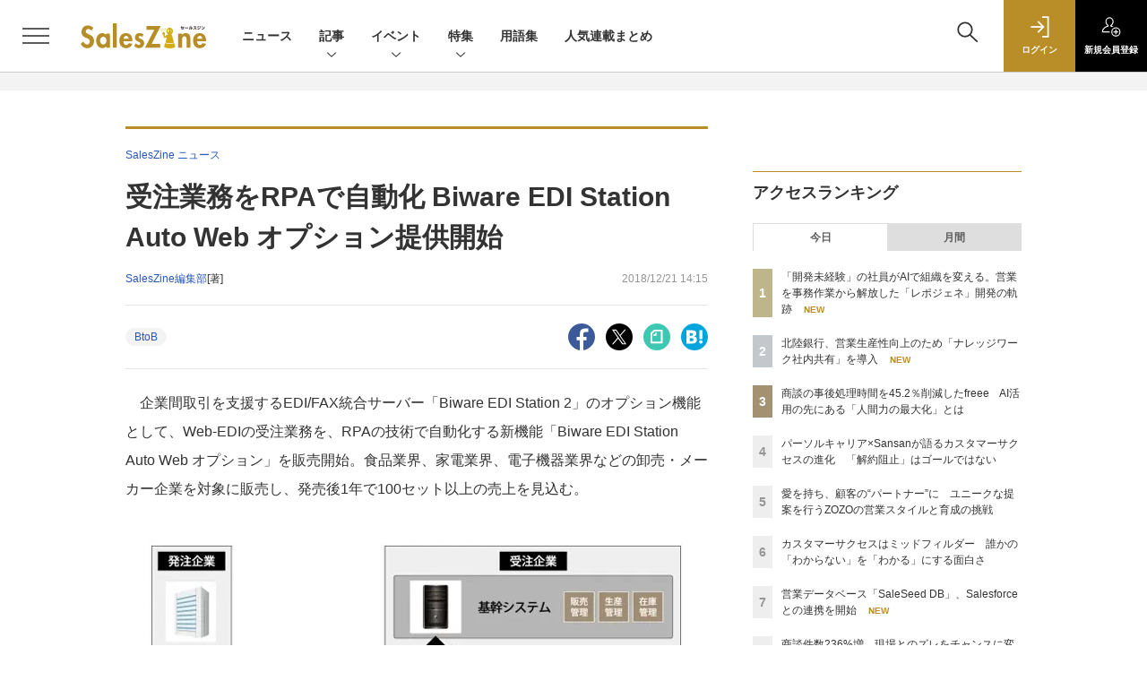

--- FILE ---
content_type: text/html; charset=UTF-8
request_url: https://saleszine.jp/news/detail/173
body_size: 40871
content:

    



<!DOCTYPE html>
<!--[if lte IE 8]>         <html class="no-js lt-ie8" lang="ja"> <![endif]-->
<!--[if gt IE 8]><!--> <html class="no-js gt-ie9" lang="ja"> <!--<![endif]--><head prefix="og: http://ogp.me/ns# fb: http://ogp.me/ns/fb# article: http://ogp.me/ns/article#">
<script>
var dataLayer = dataLayer || [];
dataLayer.push({
'trackPageview':'SLZ/news/detail/173',
'member' : 'nonmember',
'corner' : '/corner/1',
'article_type' : 'ニュース',
'employee_name' : '倭田 須美恵',
'publishtime' : '2018-12-21',
'timestamp' : '2026-01-17 07:12:15',
'author_name' : 'SalesZine編集部',
});
</script><!-- Google Tag Manager -->
<script>(function(w,d,s,l,i){w[l]=w[l]||[];w[l].push({'gtm.start':
new Date().getTime(),event:'gtm.js'});var f=d.getElementsByTagName(s)[0],
j=d.createElement(s),dl=l!='dataLayer'?'&l='+l:'';j.async=true;j.src=
'https://www.googletagmanager.com/gtm.js?id='+i+dl;f.parentNode.insertBefore(j,f);
})(window,document,'script','dataLayer','GTM-5RZTK3Z');
</script>
<!-- End Google Tag Manager -->
  <meta charset="utf-8">
  <title>受注業務をRPAで自動化 Biware EDI Station Auto Web オプション提供開始|SalesZine（セールスジン）</title>
  <meta http-equiv="X-UA-Compatible" content="IE=edge">
  <meta name="viewport" content="width=device-width, initial-scale=1.0">
  <meta name="format-detection" content="telephone=no">
  <meta name="description" content="企業間取引を支援するEDI/FAX統合サーバー「Biware EDI Station 2」のオプション機能として、Web-EDIの受注業務を、RPAの技術で自動化する新機能「Biware EDI St...">
  <meta name="keywords" content="BtoB">
  <meta name="ROBOTS" content="NOODP">
  <meta name="robots" content="max-image-preview:large">
  <meta name="application-name" content="SalesZine"/>
  <meta name="msapplication-config" content="browserconfig.xml" />
    <meta property="og:title" content="受注業務をRPAで自動化 Biware EDI Station Auto Web オプション提供開始">
  <meta property="og:type" content="article">
  <meta property="og:url" content="https://saleszine.jp/news/detail/173">
  <meta property="og:image" content="https://saleszine.jp/static/images/article/173/173.png" />
    <meta property="og:image:width" content="600">
  <meta property="og:image:height" content="377">
    <meta property="og:site_name" content="SalesZine">
  <meta property="og:description" content="企業間取引を支援するEDI/FAX統合サーバー「Biware EDI Station 2」のオプション機能として、Web-EDIの受注業務を、RPAの技術で自動化する新機能「Biware EDI St...">
  <meta property="fb:admins" content="100002509171990">

  <meta name="twitter:card" content="summary_large_image">
  <meta name="twitter:site" content="SalesZine">
    <meta name="cXenseParse:url" content="https://saleszine.jp/news/detail/173">
<meta name="cxenseparse:sho-article-type" content="ニュース">
<meta name="cxenseparse:sho-article-title" content="受注業務をRPAで自動化 Biware EDI Station Auto Web オプション提供開始">
<meta name="cxenseparse:sho-corner" content="SalesZine ニュース">
<meta name="cxenseparse:sho-corner-id" content="1">
    <meta name="cxenseparse:sho-tag" content="BtoB">
<meta name="cxenseparse:sho-author" content="SalesZine編集部">
  <meta name="cxenseparse:sho-publish-y" content="2018">
<meta name="cxenseparse:sho-publish-m" content="201812">
<meta name="cxenseparse:sho-publish-d" content="20181221">
<meta name="cxenseparse:recs:publishtime" content="2018-12-21T14:15:00+09:00">
  
<meta name="cxenseparse:recs:image" content="https://saleszine.jp/static/images/article/173/173.png"/>
<meta name="cxenseparse:sho-articlepath" content="article/detail/173">

      <meta name="cXenseParse:pageclass" content="article"/>
    <link rel="alternate" type="application/rss+xml" href="/rss/new/index.xml" title="RSS new article">
  <link rel="shortcut icon" href="/favicon.ico">

    <link rel="stylesheet" type="text/css" href="//slz-cdn.shoeisha.jp/static/templates/css/bootstrap.custom.css">
    <link href="//slz-cdn.shoeisha.jp/static/templates/css/main-saleszine.css" rel="stylesheet" type="text/css">
  <link href="//slz-cdn.shoeisha.jp/static/templates/css/saleszine.css?20250718" rel="stylesheet" type="text/css">
  <link href="//slz-cdn.shoeisha.jp/static/templates/css/scroll-hint.css" rel="stylesheet" type="text/css">

         <!--[if lt IE 9]>
  <script src="//slz-cdn.shoeisha.jp/static/common/js/html5.js"></script>
  <![endif]-->
  <script async src="https://securepubads.g.doubleclick.net/tag/js/gpt.js"></script>
  <script>
    window.googletag = window.googletag || {cmd: []};
  </script>
  <script src="//slz-cdn.shoeisha.jp/static/templates/lib/js/jquery-3.5.1.min.js"></script>
  <script src="//slz-cdn.shoeisha.jp/static/templates/js/bootstrap.min.js" defer></script>
    <script src="//slz-cdn.shoeisha.jp/lib/js/bootstrap_jquery.js"></script>
  <script src="//slz-cdn.shoeisha.jp/static/templates/js/dfp.js?v1"></script>
      <script src="//slz-cdn.shoeisha.jp/static/templates/js/saleszine.js?v1"></script>
  <script src="//slz-cdn.shoeisha.jp/static/templates/js/jquery.magnific-popup.min.js"></script>
    <script src="//slz-cdn.shoeisha.jp/static/templates/js/main.js" defer></script>
  <script src="//slz-cdn.shoeisha.jp/static/templates/js/lazysizes.min.js"></script>
  <script src="//slz-cdn.shoeisha.jp/static/common/js/embed.js"></script>
  <script src="//slz-cdn.shoeisha.jp/static/templates/js/scroll-hint.min.js"></script>

    <script>
      window._izq = window._izq || [];
      window._izq.push(["init", { "auto_prompt" : false } ]);
      $(function() {
        if ('function' ===  typeof window._izooto && 'function' ===  typeof window._izooto.getStorage && window._izooto.getStorage('iztoken').length > 0) {
          $('.push_button').html('プッシュ通知ON');
        }
      });
    </script>
    <script async="true" src="//cdn.izooto.com/scripts/f235bfec26cec06daa36bda14990c922d309c0d4.js"></script>

<script>
  $(function() {
    $('.c-article_rating_btn').on('click', function (e) {
        if ($('.c-review_count')) {
            var review = $('.c-review_count')[0].dataset.review;
            var article_id = $('.c-review_count')[0].dataset.articleId;
        } else {
            return false;
        }
        if ( review == 'reviewing' ) {
              $(this).removeClass('on');
        }

        var data = {};
        var method = 'add';
        if (review == 'reviewing') {
            method = 'delete';
        }
        var url = '/api/rating/' + method + '/' + article_id;
        $.ajax({
            type: "POST",
            url: url,
            data: data,
            success: function (data) {
                if (data.status != "0") {
                    var counter = 1;
                    if (data.message == 'none') {
                        counter = -1;
                    }
                    $('.c-review_count').text(data.count);
                    $('.c-review_count').each(function (i, v) {
                        v.dataset.count = parseInt(v.dataset.count) + counter;
                        v.dataset.review = data.message
                    });

                }
            },
            error: function (data) {
            }
        });
    });

$('.c-star_icon').on('click', function () {
    $('.c-star_icon').toggleClass('select');
});

  });


</script>
  <script type="text/javascript">
    // Ad
    init_dpf();

    var mobile_flag;
    var view_mode;

        $(function(){
      if ((navigator.userAgent.indexOf('iPhone') > 0 || navigator.userAgent.indexOf('iPod') > 0 || navigator.userAgent.indexOf('Android') > 0)) {
        $('.login_button').removeAttr('data-toggle');
        $('.login_button').attr('href', 'https://shoeisha.jp/users/login/saleszine?ref=/news/detail/173');
      }
    });

    if ((navigator.userAgent.indexOf('iPhone') > 0 || navigator.userAgent.indexOf('iPad') > 0)
    //if ((navigator.userAgent.indexOf('iPhone') > 0 && navigator.userAgent.indexOf('iPad') == -1)
      || navigator.userAgent.indexOf('iPod') > 0 || navigator.userAgent.indexOf('Android') > 0)
        mobile_flag = 1;

    $(function(){
    });
  </script>
    

<!-- Cxense script start -->
<script type="text/javascript">
  
  function cxHasLocalStorage() {
    try { return typeof window.localStorage === 'object' && typeof window.localStorage.getItem === 'function'; } catch (e) { return false; }
  }
  function cx_getOptOutStatus(key) {
    var status = false;
    if (cxHasLocalStorage()) {
      var optedOut = window.localStorage.getItem(key);
      if (optedOut && optedOut === 'true') {
        status = true;
      }
    }
    return status;
  }
  var cX = cX || {};
  cX.callQueue = cX.callQueue || [];
  if (cx_getOptOutStatus('cx_optOut')) {
    cX.callQueue.push(['requireConsent']);
    cX.callQueue.push(['clearIds']);
  }
  cX.CCE = cX.CCE || {}; cX.CCE.callQueue = cX.CCE.callQueue || [];

  cX.callQueue.push(['setSiteId', '1132888381612623436']);

  var cx_props = cx_props || {}; cx_props['k'] = [];
  var cpl = [];
  var spl = [];
  cX.callQueue.push(['invoke', function() {
    var cp = {}, sa = {};
    var cpMaxLen = 40;
    var cpKeyLen = 20;
    try{
      var refhost = cX.library._findRealReferrer().split('/')[2];
      if(refhost && location.hostname !== refhost) {
        cp["referrer_host"] = sa["referrer_host_S"] = refhost.slice(0,cpMaxLen);
      }
    }catch(e){}
    var u = ["utm_source", "utm_medium", "utm_term", "utm_content", "utm_campaign"];
    if((typeof(spl) !== "undefined") && (Object.prototype.toString.call(spl) === "[object Array]")) {
      Array.prototype.push.apply(u, spl);
    }
    if(location.search) location.search.substring(1).split("&").forEach(function(k){
      try{
        var v = k.split("=");
        if(v[0].slice(0,3)==="cx_" && v[1]) {
          sa[v[0].replace(/^cx_/,"")+"_S"] = decodeURIComponent(v[1]).slice(0,cpMaxLen);
        } else if(u.indexOf(v[0].toLowerCase())!==-1 && v[1]) {
          cp[v[0].toLowerCase().slice(0,cpKeyLen)] = sa[v[0].toLowerCase()+"_S"] = decodeURIComponent(v[1]).slice(0,cpMaxLen);
        } else if((typeof(cpl) !== "undefined") && (Object.prototype.toString.call(cpl) === "[object Array]") && (cpl.indexOf(v[0].toLowerCase())!==-1 && v[1])) {
          cp[v[0].toLowerCase().slice(0,cpKeyLen)] = decodeURIComponent(v[1]).slice(0,cpMaxLen);
        }
      }catch(e){}
    });
    if(!cX.getUserId(false)) {
      cp["newuser"] = sa["newuser_S"] = "true";
    }
    else {
      try{
        var t = new Date().getTime() - parseInt(cX.library.m_atfr.match(/altm=(\d+)/)[1]);
        if (t >= 1000*60*30) {
          cX.stopAllSessionAnnotations();
          var da = Math.floor(t/(1000*60*60*24));
          if(da < 1) {
            cp["elapsed"] = sa["elapsed_S"] = "\u0031\u65E5\u4EE5\u5185";
          } else if(da < 7) {
            cp["elapsed"] = sa["elapsed_S"] = String(da)+"\u65E5\u3076\u308A";
          } else if(da < 31) {
            cp["elapsed"] = sa["elapsed_S"] = String(Math.floor(da/7))+"\u9031\u9593\u3076\u308A";
          } else if(da < 365) {
            cp["elapsed"] = sa["elapsed_S"] = String(Math.floor(da/31))+"\u30F6\u6708\u3076\u308A";
          } else {
            cp["elapsed"] = sa["elapsed_S"] = "1\u5E74\u4EE5\u4E0A";
          }
        }
      } catch(e) {}
    }
    var cx_eu = cX.getCookie('eu');
    if (cx_eu){
        cX.setCustomParameters({'status': 'login'});
        cX.addExternalId({'id': cx_eu, 'type': 'sho'});
    }
    if (typeof eU !== 'undefined' && typeof eU.isLoggingIn === 'function') {
        cX.setCustomParameters({'logging_in': eU.isLoggingIn()});
    }

    var originalRef=document.referrer;
    if(originalRef.match(/faeb92b469b40c9d72e4-dc920caace12a27e58d45a42e86d29a2\.ssl\.cf2\.rackcdn\.com\/generic_v[0-9]+\.html/) || originalRef.match(/cdn\.cxpublic\.com\/generic_v[0-9]+\.html/)){
        sa["cx_source_S"] = "cxrecs";
    }
    if(Object.keys(cp).length>0) {
      cX.setCustomParameters(cp);
    }
    if(Object.keys(sa).length>0) {
      cX.startSessionAnnotation(sa);
    }
    try {
      "newuser_S" in cX.library._getSessionAnnotations() && cx_props['k'].push("newuser");
    } catch(e) {}
  }]);
  cX.CCE.callQueue.push(['sendPageViewEvent', 'sho', '15407cc43187c9b0981171abc4e9b4dc4e1d7c22']);
</script>
<script type="text/javascript">
  (function(d,s,e,t){e=d.createElement(s);e.type='text/java'+s;e.async='async';e.src='https://cdn.cxense.com/cx.cce.js';t=d.getElementsByTagName(s)[0];t.parentNode.insertBefore(e,t);})(document,'script');
</script>
<script>(function(src){var a=document.createElement("script");a.type="text/javascript";a.async=true;a.src=src;var b=document.getElementsByTagName("script")[0];b.parentNode.insertBefore(a,b)})("https://experience-ap.piano.io/xbuilder/experience/load?aid=6cABCchOpj");</script>
<!-- Cxense script end -->
<!-- Cxense Customized script start -->
<script type="text/javascript">
  window.cXcustom = window.cXcustom || function() {(window.cXcustom.q = window.cXcustom.q || []).push(arguments)};
  cX.callQueue.push(['invoke', function() {
    var cx_reading_params = {origin: "sho-web", persistedQueryId: "15407cc43187c9b0981171abc4e9b4dc4e1d7c22"};
    cXcustom("scrollDepth", function(pos){cX.sendEvent("scroll", {pos_entire_page:String(pos)+'%'}, cx_reading_params);} , 0, '', false, 1000);
    cXcustom("scrollDepth", function(pos){cX.sendEvent("scroll", {pos_in_article:String(pos)+'%'}, cx_reading_params);}, 1, 'detailBlock', true, 1000);
    cXcustom("clickedTracker", function(func, obj){func("clicked", obj, cx_reading_params)});
    cX.loadScript("/lib/js/cx-custom.js");
  }]);
</script>
<!-- Cxense Customized script end -->
<!-- Facebook Pixel Code -->
<script>!function(f,b,e,v,n,t,s){if(f.fbq)return;n=f.fbq=function(){n.callMethod?n.callMethod.apply(n,arguments):n.queue.push(arguments)};if(!f._fbq)f._fbq=n;n.push=n;n.loaded=!0;n.version='2.0';n.queue=[];t=b.createElement(e);t.async=!0;t.src=v;s=b.getElementsByTagName(e)[0];s.parentNode.insertBefore(t,s)}(window,document,'script','https://connect.facebook.net/en_US/fbevents.js');fbq('init', '1704151296468367'); fbq('track', 'PageView');</script><noscript><img height="1" width="1" src="https://www.facebook.com/tr?id=1704151296468367&ev=PageView&noscript=1"/></noscript>
<!-- End Facebook Pixel Code -->
</head>

<body id="Detail">
<!-- Google Tag Manager (noscript) -->
<noscript><iframe src="https://www.googletagmanager.com/ns.html?id=GTM-5RZTK3Z"
height="0" width="0" style="display:none;visibility:hidden"></iframe></noscript>
<!-- End Google Tag Manager (noscript) -->

  <div class="l-page">
  <div class="c-modal c-loginmodal" data-modal="login">
  <div class="c-modal_inner">
    <div class="c-modal_dialog">
      <div class="c-loginmodal_header">
        <div class="c-loginmodal_header_bar">
          <div class="c-loginmodal_header_inner">
            <div class="c-loginmodal_header_logo"><img src="//slz-cdn.shoeisha.jp/static/templates/img/common/logo_saleszine_h.svg" alt="受注業務をRPAで自動化 Biware EDI Station Auto Web オプション提供開始|SalesZine（セールスジン）"></div>
            <div class="c-loginmodal_header_id"><img src="//slz-cdn.shoeisha.jp/static/templates/img/common/logo_id.png" alt="SHOEISHA iD"></div>
          </div>
        </div>
      </div>
      <div class="c-loginmodal_body">
        <p id="valid_message"></p>
        <form action="https://saleszine.jp/user/login" method="POST">
          <input type="hidden" name="ref" value="/news/detail/173">
          <div class="c-loginmodal_formgroup">
            <div class="c-loginmodal_formitem row">
              <label for="email" class="col-form-label"><svg class="icon"><use xlink:href="https://saleszine.jp//static/templates/img/common/sprite.svg#icon-mail"/></svg>メールアドレス</label>
              <div>
                <input type="email" id="email" name="email" class="form-control" placeholder="sample@saleszine.jp" required>
              </div>
            </div>
            <div class="c-loginmodal_formitem row">
              <label for="password" class="col-form-label"><svg class="icon"><use xlink:href="https://saleszine.jp//static/templates/img/common/sprite.svg#icon-password"/></svg>パスワード</label>
              <div>
                <input type="password" id="password" name="password" class="form-control" required>
              </div>
              <div class="c-loginmodal_formitem_notes">
                <p><a href="https://shoeisha.jp/users/password">パスワードを忘れた場合はこちら</a></p>
              </div>
            </div>
          </div>
                    <div class="c-loginmodal_login">
            <button type="submit" class="c-btn -fluid">ログイン</button>
          </div>
        </form>
        <div class="c-loginmodal_notes">
          <p>※旧SEメンバーシップ会員の方は、同じ登録情報（メールアドレス＆パスワード）でログインいただけます</p>
        </div>
      </div>
      <div class="c-close c-modal_close"><button type="button" class="c-close_btn c-modal_close_btn" aria-label="閉じる"><span class="c-close_icon c-modal_close_icon"></span></button></div>
    </div>
  </div>
</div>

<script>
  $(function(){
    if (location.hash.indexOf('#login_e') == 0){
      $('#valid_message').html('<font color="red"><b>IDまたはパスワードが違います。</b></font>');
      $('.l-modal_overlay').addClass('is-active');
      $('.c-modal').addClass('is-active');
    }
  });
</script>

    <header class="l-header">
  <div class="l-header_bar">
    <div class="l-header_inner">
      <div class="l-header_togglemenu">
        <span class="">
          <button type="button" class="l-header_togglemenu_btn" data-megamenu="allmenu" aria-label="メニューを開く"><span class="l-header_togglemenu_icon"></span></button>
        </span>
      </div>
      <div class="l-header_logo ga_nav"><a href="/"><img src="//slz-cdn.shoeisha.jp/static/templates/img/common/logo_saleszine_h.svg" alt="受注業務をRPAで自動化 Biware EDI Station Auto Web オプション提供開始|SalesZine（セールスジン）"></a></div>
      <div class="l-header_globalnav ga_nav">
        <ul class="l-header_globalnav_list">
                    <li class="l-header_globalnav_listitem">
            <a href="/news"  class="l-header_globalnav_link">                          ニュース 
                        </a>          </li>
                    <li class="l-header_globalnav_listitem">
                                      <button type="button" class="l-header_globalnav_btn" data-megamenu="articles">
              記事<svg class="icon"><use xlink:href="https://saleszine.jp//static/templates/img/common/sprite.svg#icon-arrow_down"/></svg>
              </button>
                                  </li>
                    <li class="l-header_globalnav_listitem">
                                      <button type="button" class="l-header_globalnav_btn" data-megamenu="event">
              イベント<svg class="icon"><use xlink:href="https://saleszine.jp//static/templates/img/common/sprite.svg#icon-arrow_down"/></svg>
              </button>
                                  </li>
                    <li class="l-header_globalnav_listitem">
                                      <button type="button" class="l-header_globalnav_btn" data-megamenu="feature">
              特集<svg class="icon"><use xlink:href="https://saleszine.jp//static/templates/img/common/sprite.svg#icon-arrow_down"/></svg>
              </button>
                                  </li>
                    <li class="l-header_globalnav_listitem">
            <a href="/word"  class="l-header_globalnav_link">                          用語集 
                        </a>          </li>
                    <li class="l-header_globalnav_listitem">
            <a href="/select"  class="l-header_globalnav_link">                          人気連載まとめ 
                        </a>          </li>
                  </ul>
      </div>
      <div class="l-header_functionnav">
        <ul class="l-header_functionnav_list">
          <li class="l-header_functionnav_listitem -search"><button type="button" class="l-header_functionnav_btn l-header_search_btn" data-megamenu="search"><span class="l-header_functionnav_btn_inner"><svg class="icon"><use xlink:href="https://saleszine.jp//static/templates/img/common/sprite.svg#icon-search"/></svg></span><span class="l-header_search_icon"></span></button></li>
          
<script>
  $(function(){


    if (location.hash.indexOf('#login_e') == 0){
      $('#valid_message').html('<font color="red"><b>IDまたはパスワードが違います。</b></font>');
      $('#modal_login').modal('show')
    }
  });
</script>

    <li class="l-header_functionnav_listitem -login">
    <button type="button" class="l-header_functionnav_btn c-modal_trigger" data-modal="login"><span class="l-header_functionnav_btn_inner"><svg class="icon"><use xlink:href="https://saleszine.jp//static/templates/img/common/sprite.svg#icon-login"/></svg>ログイン</span></button>
  </li>
  <li class="l-header_functionnav_listitem -regist ga-register-link"><a href="/user/regist/?ref=/news/detail/173&amp;utm_source=saleszine.jp&amp;utm_medium=self&amp;utm_campaign=regist&amp;utm_term=/news/detail/173" class="l-header_functionnav_btn"><span class="l-header_functionnav_btn_inner"><svg class="icon"><use xlink:href="https://saleszine.jp//static/templates/img/common/sprite.svg#icon-regist"/></svg>新規<br class="hidden-up-md">会員登録</span></a></li>
          </ul>
      </div>
    </div>
  </div>
</header>  <div class="l-megamenu ga_nav" data-nosnippet>
  <div class="l-megamenu_overlay"></div>
  <div class="l-megamenu_item" data-megamenu="allmenu">
    <div class="l-megamenu_inner container">
              
<div class="l-megamenu_functionnav">
  <div class="l-megamenu_functionnav_search">
    <form action="/search/" name="search" method="GET">
      <div class="c-search">
        <input type="search" name="q" placeholder="" title="" class="c-input"><button type="submit" class="c-search_btn"><svg class="icon" aria-label="検索"><use xlink:href="https://saleszine.jp//static/templates/img/common/sprite.svg#icon-search"/></svg></button>
      </div>
    </form>
  </div>
  <div class="l-megamenu_functionnav_usermenu d-none d-md-block">
    <ul class="l-megamenu_functionnav_usermenu_list">
      
<script>
  $(function(){


    if (location.hash.indexOf('#login_e') == 0){
      $('#valid_message').html('<font color="red"><b>IDまたはパスワードが違います。</b></font>');
      $('#modal_login').modal('show')
    }
  });
</script>

    <li class="l-footer_functionnav_usermenu_listitem"><button type="button" class="c-btn -fluid -login c-modal_trigger" data-modal="login"><svg class="icon"><use xlink:href="https://saleszine.jp//static/templates/img/common/sprite.svg#icon-login"/></svg>ログイン</button></li>
  <li class="l-footer_functionnav_usermenu_listitem ga-register-link"><a href="/user/regist/?ref=/news/detail/173&amp;utm_source=saleszine.jp&amp;utm_medium=self&amp;utm_campaign=regist&amp;utm_term=/news/detail/173" class="c-btn -fluid -regist"><svg class="icon"><use xlink:href="https://saleszine.jp//static/templates/img/common/sprite.svg#icon-regist"/></svg>新規会員登録</a></li>
      </ul>
  </div>
  <div class="l-megamenu_functionnav_links">
    <ul class="l-megamenu_functionnav_links_list">
	  	<li class="l-megamenu_functionnav_links_listitem"><a href="https://x.com/SalesZine" target="_blank"><img src="//slz-cdn.shoeisha.jp/static/templates/img/icon/icon_x.svg" alt="X"></a></li>
  		<li class="l-megamenu_functionnav_links_listitem"><a href="https://www.facebook.com/saleszine/" target="_blank"><img src="//slz-cdn.shoeisha.jp/static/templates/img/icon/icon_facebook.svg" alt="facebook"></a></li>
            <li class="l-megamenu_functionnav_links_listitem"><a href="/ml/backnumber" class="l-megamenu_functionnav_link l-megamenu_navimenuClass">メールバックナンバー<svg class="icon hidden-up-md"><use xlink:href="https://saleszine.jp//static/templates/img/common/sprite.svg#icon-linkarrow"/></svg></a>
            </li>
    </ul>
  </div>
  <div class="l-megamenu_functionnav_cta">
    <ul class="l-megamenu_functionnav_cta_list">
      <li class="l-megamenu_functionnav_cta_listitem"><a href="/offering" class="c-btn -fluid -outline l-megamenu_navimenuClass">記事掲載のご依頼</a></li>      <li class="l-megamenu_functionnav_cta_listitem"><a href="https://www.shoeisha.co.jp/ad" class="c-btn -fluid -outline l-megamenu_navimenuClass">広告掲載のご案内</a></li>    </ul>
  </div>
</div>

              
<div class="c-stacknav l-megamenu_stacknav">
  <ul class="c-stacknav_list">
          <li class="c-stacknav_listitem">
      <a href="/news"  class="c-stachnav_heading">ニュース<svg class="icon"><use xlink:href="https://saleszine.jp//static/templates/img/common/sprite.svg#icon-linkarrow"/></svg></a>
      <div class="c-stacknav_details">
        <ul class="l-megamenu_medialist row row-cols-sm-2 g-3">
                    <li>
            <div class="l-megamenu_media">
                            <div class="l-megamenu_media_content">
                <p class="l-megamenu_media_heading"><a href="/article/detail/7994">20代の転職、「不満があっても現状維持」が3割超／DMソリューションズ調査</a></p>
              </div>
            </div>
          </li>
                    <li>
            <div class="l-megamenu_media">
                            <div class="l-megamenu_media_content">
                <p class="l-megamenu_media_heading"><a href="/article/detail/7993">中堅社員の3人にひとりが「成長実感なし」と回答／ALL DIFFERENT調査</a></p>
              </div>
            </div>
          </li>
                    <li>
            <div class="l-megamenu_media">
                            <div class="l-megamenu_media_content">
                <p class="l-megamenu_media_heading"><a href="/article/detail/7991">営業データベース「SaleSeed DB」、Salesforceとの連携を開始</a></p>
              </div>
            </div>
          </li>
                  </ul>
      </div>
    </li>
              <li class="c-stacknav_listitem">
      <a href="/article"  class="c-stachnav_heading">新着記事一覧<svg class="icon"><use xlink:href="https://saleszine.jp//static/templates/img/common/sprite.svg#icon-linkarrow"/></svg></a>
      <div class="c-stacknav_details" style="padding-bottom: 10px;">
        <ul class="l-megamenu_medialist row row-cols-sm-2 g-3">
                    <li class="">
            <div class="l-megamenu_media">
              <figure class="l-megamenu_media_img">
              <img data-src="//slz-cdn.shoeisha.jp/static/images/article/7928/7928_400_2.jpg" alt="" width="200" height="150" class="lazyload">
              <noscript>
                <img src="//slz-cdn.shoeisha.jp/static/images/article/7928/7928_400_2.jpg" alt="" width="200" height="150">
              </noscript>
              </figure>
              <div class="l-megamenu_media_content">
                <p class="l-megamenu_media_heading">
                <a href="/article/detail/7928">「開発未経験」の社員がAIで組織を変える。営業を事務作業から解放した「レポジェネ」開発の軌跡
                                </a>
                </p>
              </div>
            </div>
          </li>
                    <li class="medialist_multi">
            <div class="l-megamenu_media">
              <figure class="l-megamenu_media_img">
              <img data-src="//slz-cdn.shoeisha.jp/static/images/article/7933/7933_arena2.jpg" alt="" width="200" height="150" class="lazyload">
              <noscript>
                <img src="//slz-cdn.shoeisha.jp/static/images/article/7933/7933_arena2.jpg" alt="" width="200" height="150">
              </noscript>
              </figure>
              <div class="l-megamenu_media_content">
                <p class="l-megamenu_media_heading">
                <a href="/article/detail/7933">パーソルキャリア×Sansanが語るカスタマーサクセスの進化　「解約阻止」はゴールではない
                                </a>
                </p>
              </div>
            </div>
          </li>
                  </ul>
        <ul class="c-stacknav_detailslist">
          <li class="c-stacknav_detailslistitem c-stacknav_accordion">
            <button type="button" class="c-stachnav_detailsheading c-stacknav_accordion_trigger">テーマから記事を探す<svg class="icon"><use xlink:href="https://saleszine.jp//static/templates/img/common/sprite.svg#icon-arrow_down"/></svg></button>
            <div class="c-stacknav_details c-stacknav_accordion_details">
              <ul class="c-stacknav_detailslist">
                                <li class="c-stacknav_detailslistitem">
                  <a href="/strategy/" class="c-stachnav_detailsheading ga_theme" data-theme-title="営業戦略" data-theme-click-url="/strategy">営業戦略<svg class="icon"><use xlink:href="https://saleszine.jp//static/templates/img/common/sprite.svg#icon-linkarrow"/></svg></a>
                  <div class="c-stacknav_details">
                    <ul class="l-megamenu_medialist row g-3">
                                            <li>
                        <div class="l-megamenu_media">
                          <figure class="l-megamenu_media_img">
                          <img data-src="//slz-cdn.shoeisha.jp/static/images/article/7933/7933_arena2.jpg" alt="" width="200" height="150" class="lazyload">
                          <noscript>
                            <img src="//slz-cdn.shoeisha.jp/static/images/article/7933/7933_arena2.jpg" alt="" width="200" height="150">
                          </noscript>
                          </figure>
                          <div class="l-megamenu_media_content">
                            <p class="l-megamenu_media_heading"><a href="/article/detail/7933" class="ga_theme" data-theme-title="営業戦略" data-theme-click-url="/article/detail/7933">パーソルキャリア×Sansanが語るカスタマーサクセスの進化　「解約阻止」はゴールではない</a></p>
                          </div>
                        </div>
                      </li>
                                          </ul>
                  </div>
                </li>
                                <li class="c-stacknav_detailslistitem">
                  <a href="/inside/" class="c-stachnav_detailsheading ga_theme" data-theme-title="インサイドセールス" data-theme-click-url="/inside">インサイドセールス<svg class="icon"><use xlink:href="https://saleszine.jp//static/templates/img/common/sprite.svg#icon-linkarrow"/></svg></a>
                  <div class="c-stacknav_details">
                    <ul class="l-megamenu_medialist row g-3">
                                            <li>
                        <div class="l-megamenu_media">
                          <figure class="l-megamenu_media_img">
                          <img data-src="//slz-cdn.shoeisha.jp/static/images/article/7827/7827_arena.jpg" alt="" width="200" height="150" class="lazyload">
                          <noscript>
                            <img src="//slz-cdn.shoeisha.jp/static/images/article/7827/7827_arena.jpg" alt="" width="200" height="150">
                          </noscript>
                          </figure>
                          <div class="l-megamenu_media_content">
                            <p class="l-megamenu_media_heading"><a href="/article/detail/7827" class="ga_theme" data-theme-title="インサイドセールス" data-theme-click-url="/article/detail/7827">内製AIツールで「確認ゾンビ」を撲滅！  月80時間削減の先に見えた「拡張していくISの役割」</a></p>
                          </div>
                        </div>
                      </li>
                                          </ul>
                  </div>
                </li>
                                <li class="c-stacknav_detailslistitem">
                  <a href="/sfa/" class="c-stachnav_detailsheading ga_theme" data-theme-title="SFA" data-theme-click-url="/sfa">SFA<svg class="icon"><use xlink:href="https://saleszine.jp//static/templates/img/common/sprite.svg#icon-linkarrow"/></svg></a>
                  <div class="c-stacknav_details">
                    <ul class="l-megamenu_medialist row g-3">
                                            <li>
                        <div class="l-megamenu_media">
                          <figure class="l-megamenu_media_img">
                          <img data-src="//slz-cdn.shoeisha.jp/static/images/article/7508/7508_arena.jpg" alt="" width="200" height="150" class="lazyload">
                          <noscript>
                            <img src="//slz-cdn.shoeisha.jp/static/images/article/7508/7508_arena.jpg" alt="" width="200" height="150">
                          </noscript>
                          </figure>
                          <div class="l-megamenu_media_content">
                            <p class="l-megamenu_media_heading"><a href="/article/detail/7508" class="ga_theme" data-theme-title="SFA" data-theme-click-url="/article/detail/7508">三菱UFJ銀行とノーリツが語る「営業インフラ」 顧客中心のCRMデザインと活用定着の勘所</a></p>
                          </div>
                        </div>
                      </li>
                                          </ul>
                  </div>
                </li>
                                <li class="c-stacknav_detailslistitem">
                  <a href="/data/" class="c-stachnav_detailsheading ga_theme" data-theme-title="データ活用" data-theme-click-url="/data">データ活用<svg class="icon"><use xlink:href="https://saleszine.jp//static/templates/img/common/sprite.svg#icon-linkarrow"/></svg></a>
                  <div class="c-stacknav_details">
                    <ul class="l-megamenu_medialist row g-3">
                                            <li>
                        <div class="l-megamenu_media">
                          <figure class="l-megamenu_media_img">
                          <img data-src="//slz-cdn.shoeisha.jp/static/images/article/7928/7928_400_2.jpg" alt="" width="200" height="150" class="lazyload">
                          <noscript>
                            <img src="//slz-cdn.shoeisha.jp/static/images/article/7928/7928_400_2.jpg" alt="" width="200" height="150">
                          </noscript>
                          </figure>
                          <div class="l-megamenu_media_content">
                            <p class="l-megamenu_media_heading"><a href="/article/detail/7928" class="ga_theme" data-theme-title="データ活用" data-theme-click-url="/article/detail/7928">「開発未経験」の社員がAIで組織を変える。営業を事務作業から解放した「レポジェネ」開発の軌跡</a></p>
                          </div>
                        </div>
                      </li>
                                          </ul>
                  </div>
                </li>
                                <li class="c-stacknav_detailslistitem">
                  <a href="/sales/" class="c-stachnav_detailsheading ga_theme" data-theme-title="セールス・イネーブルメント" data-theme-click-url="/sales">セールス・イネーブルメント<svg class="icon"><use xlink:href="https://saleszine.jp//static/templates/img/common/sprite.svg#icon-linkarrow"/></svg></a>
                  <div class="c-stacknav_details">
                    <ul class="l-megamenu_medialist row g-3">
                                            <li>
                        <div class="l-megamenu_media">
                          <figure class="l-megamenu_media_img">
                          <img data-src="//slz-cdn.shoeisha.jp/static/images/article/7819/7819_arena.jpg" alt="" width="200" height="150" class="lazyload">
                          <noscript>
                            <img src="//slz-cdn.shoeisha.jp/static/images/article/7819/7819_arena.jpg" alt="" width="200" height="150">
                          </noscript>
                          </figure>
                          <div class="l-megamenu_media_content">
                            <p class="l-megamenu_media_heading"><a href="/article/detail/7819" class="ga_theme" data-theme-title="セールス・イネーブルメント" data-theme-click-url="/article/detail/7819">レバレジーズが描く「日本一」への道　AIロープレ大会が育むエンタープライズセールスに挑戦する組織文化</a></p>
                          </div>
                        </div>
                      </li>
                                          </ul>
                  </div>
                </li>
                                <li class="c-stacknav_detailslistitem">
                  <a href="/assessment/" class="c-stachnav_detailsheading ga_theme" data-theme-title="評価・マネジメント" data-theme-click-url="/assessment">評価・マネジメント<svg class="icon"><use xlink:href="https://saleszine.jp//static/templates/img/common/sprite.svg#icon-linkarrow"/></svg></a>
                  <div class="c-stacknav_details">
                    <ul class="l-megamenu_medialist row g-3">
                                            <li>
                        <div class="l-megamenu_media">
                          <figure class="l-megamenu_media_img">
                          <img data-src="//slz-cdn.shoeisha.jp/static/images/article/7955/7955_arena.png" alt="" width="200" height="150" class="lazyload">
                          <noscript>
                            <img src="//slz-cdn.shoeisha.jp/static/images/article/7955/7955_arena.png" alt="" width="200" height="150">
                          </noscript>
                          </figure>
                          <div class="l-megamenu_media_content">
                            <p class="l-megamenu_media_heading"><a href="/article/detail/7955" class="ga_theme" data-theme-title="評価・マネジメント" data-theme-click-url="/article/detail/7955">【1/27開催】AI×組織設計で事業と営業を強化／SalesZine Day 2026 Winter</a></p>
                          </div>
                        </div>
                      </li>
                                          </ul>
                  </div>
                </li>
                              </ul>
            </div>
          </li>
        </ul>
      </div>
    </li>

                  <li class="c-stacknav_listitem">
      <a href="https://event.shoeisha.jp/slzday/" target="_blank" class="c-stachnav_heading">イベント<svg class="icon"><use xlink:href="https://saleszine.jp//static/templates/img/common/sprite.svg#icon-linkarrow"/></svg></a>
      <div class="c-stacknav_details">
        <section class="c-secondarysection">
                <div class="c-boxsection_eventindex">
          <div class="c-boxsection_eventindex_list">
              <div class="c-boxsection_eventindex_listitem_overview mb-3">
                <p class="c-boxsection_eventindex_listitem_logo">
                  <a href="https://event.shoeisha.jp/slzday/20260127" >
                  <img data-src="//slz-cdn.shoeisha.jp/static/images/megamenu/8/26w300250.png" alt="SalesZine Day 2026 Winter" class="lazyload">
                  <noscript>
                    <img src="//slz-cdn.shoeisha.jp/static/images/megamenu/8/26w300250.png" alt="SalesZine Day 2026 Winter">
                  </noscript>
                  </a>
                </p>
                <div class="c-boxsection_eventindex_listitem_description">
                  <p><a href="https://event.shoeisha.jp/slzday/20260127" ></a>SalesZine Day 2026 Winter<br>2026年1月27日（火）13時～18時40分</p>
                </div>
              </div>
          </div>
        </div>
        </section>
         
                  </div>
    </li>
    
              		<li class="c-stacknav_listitem">
      <div class="c-stachnav_heading"></div>
      <div class="c-stacknav_details">
          <ul class="l-megamenu_medialist row row-cols-sm-2 g-3">
                        <li>
              <div class="l-megamenu_media">
                <figure class="l-megamenu_media_img">
                  <img data-src="//slz-cdn.shoeisha.jp/static/images/freepage/37/1200.png" alt="チームの営業力を強化する！ 「データドリブン営業」の実践" class="lazyload">
                  <noscript>
                    <img src="//slz-cdn.shoeisha.jp/static/images/freepage/37/1200.png" alt="チームの営業力を強化する！ 「データドリブン営業」の実践">
                  </noscript>
                </figure>
                <div class="l-megamenu_media_content">
                  <p class="l-megamenu_media_heading">
                    <a href="/datadrivensales" ></a>チームの営業力を強化する！ 「データドリブン営業」の実践
                  </p>
                </div>
              </div>
            </li>
                        <li>
              <div class="l-megamenu_media">
                <figure class="l-megamenu_media_img">
                  <img data-src="//slz-cdn.shoeisha.jp/static/images/freepage/36/1200zoom.png" alt="営業成果を最大化するZoom×AIの世界" class="lazyload">
                  <noscript>
                    <img src="//slz-cdn.shoeisha.jp/static/images/freepage/36/1200zoom.png" alt="営業成果を最大化するZoom×AIの世界">
                  </noscript>
                </figure>
                <div class="l-megamenu_media_content">
                  <p class="l-megamenu_media_heading">
                    <a href="/zoomai01" ></a>営業成果を最大化するZoom×AIの世界
                  </p>
                </div>
              </div>
            </li>
                        <li>
              <div class="l-megamenu_media">
                <figure class="l-megamenu_media_img">
                  <img data-src="//slz-cdn.shoeisha.jp/static/images/freepage/28/intentsales_1200_630.png" alt="新時代の営業術 インテントセールス" class="lazyload">
                  <noscript>
                    <img src="//slz-cdn.shoeisha.jp/static/images/freepage/28/intentsales_1200_630.png" alt="新時代の営業術 インテントセールス">
                  </noscript>
                </figure>
                <div class="l-megamenu_media_content">
                  <p class="l-megamenu_media_heading">
                    <a href="/intentsales" ></a>新時代の営業術 インテントセールス
                  </p>
                </div>
              </div>
            </li>
                        <li>
              <div class="l-megamenu_media">
                <figure class="l-megamenu_media_img">
                  <img data-src="//slz-cdn.shoeisha.jp/static/images/freepage/21/1200btoblp.png" alt="BtoBセールスの仕事" class="lazyload">
                  <noscript>
                    <img src="//slz-cdn.shoeisha.jp/static/images/freepage/21/1200btoblp.png" alt="BtoBセールスの仕事">
                  </noscript>
                </figure>
                <div class="l-megamenu_media_content">
                  <p class="l-megamenu_media_heading">
                    <a href="/btobsalesis" ></a>BtoBセールスの仕事
                  </p>
                </div>
              </div>
            </li>
                        <li>
              <div class="l-megamenu_media">
                <figure class="l-megamenu_media_img">
                  <img data-src="//slz-cdn.shoeisha.jp/static/images/freepage/27/1200.png" alt="SalesZine &amp; Beyond 2023 レポート総まとめ" class="lazyload">
                  <noscript>
                    <img src="//slz-cdn.shoeisha.jp/static/images/freepage/27/1200.png" alt="SalesZine &amp; Beyond 2023 レポート総まとめ">
                  </noscript>
                </figure>
                <div class="l-megamenu_media_content">
                  <p class="l-megamenu_media_heading">
                    <a href="https://saleszine.jp/slzbeyond2023" target="_blank"></a>SalesZine & Beyond 2023 レポート総まとめ
                  </p>
                </div>
              </div>
            </li>
                        <li>
              <div class="l-megamenu_media">
                <figure class="l-megamenu_media_img">
                  <img data-src="//slz-cdn.shoeisha.jp/static/images/freepage/26/1200.png" alt="SalesZine Day 2023 Summer レポート総まとめ" class="lazyload">
                  <noscript>
                    <img src="//slz-cdn.shoeisha.jp/static/images/freepage/26/1200.png" alt="SalesZine Day 2023 Summer レポート総まとめ">
                  </noscript>
                </figure>
                <div class="l-megamenu_media_content">
                  <p class="l-megamenu_media_heading">
                    <a href="https://saleszine.jp/slzd2023s" target="_blank"></a>SalesZine Day 2023 Summer レポート総まとめ
                  </p>
                </div>
              </div>
            </li>
                        <li>
              <div class="l-megamenu_media">
                <figure class="l-megamenu_media_img">
                  <img data-src="//slz-cdn.shoeisha.jp/static/images/freepage/25/2023w_1200.png" alt="SalesZine Day 2023 Winter レポート総まとめ" class="lazyload">
                  <noscript>
                    <img src="//slz-cdn.shoeisha.jp/static/images/freepage/25/2023w_1200.png" alt="SalesZine Day 2023 Winter レポート総まとめ">
                  </noscript>
                </figure>
                <div class="l-megamenu_media_content">
                  <p class="l-megamenu_media_heading">
                    <a href="https://saleszine.jp/slzd2023w" target="_blank"></a>SalesZine Day 2023 Winter レポート総まとめ
                  </p>
                </div>
              </div>
            </li>
                        <li>
              <div class="l-megamenu_media">
                <figure class="l-megamenu_media_img">
                  <img data-src="//slz-cdn.shoeisha.jp/static/images/freepage/8/1200.jpg" alt="インサイドセールスという仕事" class="lazyload">
                  <noscript>
                    <img src="//slz-cdn.shoeisha.jp/static/images/freepage/8/1200.jpg" alt="インサイドセールスという仕事">
                  </noscript>
                </figure>
                <div class="l-megamenu_media_content">
                  <p class="l-megamenu_media_heading">
                    <a href="/insidesales2005" ></a>インサイドセールスという仕事
                  </p>
                </div>
              </div>
            </li>
                        <li>
              <div class="l-megamenu_media">
                <figure class="l-megamenu_media_img">
                  <img data-src="//slz-cdn.shoeisha.jp/static/images/freepage/12/1200sdx.jpg" alt="セールスDX研究所 powered by NTTコミュニケーションズ" class="lazyload">
                  <noscript>
                    <img src="//slz-cdn.shoeisha.jp/static/images/freepage/12/1200sdx.jpg" alt="セールスDX研究所 powered by NTTコミュニケーションズ">
                  </noscript>
                </figure>
                <div class="l-megamenu_media_content">
                  <p class="l-megamenu_media_heading">
                    <a href="/salesdxlab" ></a>セールスDX研究所 powered by NTTコミュニケーションズ
                  </p>
                </div>
              </div>
            </li>
                        <li>
              <div class="l-megamenu_media">
                <figure class="l-megamenu_media_img">
                  <img data-src="//slz-cdn.shoeisha.jp/static/images/freepage/23/2022s_1200.png" alt="SalesZine Day 2022 Summer レポート総まとめ" class="lazyload">
                  <noscript>
                    <img src="//slz-cdn.shoeisha.jp/static/images/freepage/23/2022s_1200.png" alt="SalesZine Day 2022 Summer レポート総まとめ">
                  </noscript>
                </figure>
                <div class="l-megamenu_media_content">
                  <p class="l-megamenu_media_heading">
                    <a href="https://saleszine.jp/slzd2022s" target="_blank"></a>SalesZine Day 2022 Summer レポート総まとめ
                  </p>
                </div>
              </div>
            </li>
                        <li>
              <div class="l-megamenu_media">
                <figure class="l-megamenu_media_img">
                  <img data-src="//slz-cdn.shoeisha.jp/static/images/freepage/20/images/1200.png" alt="SalesZine Day 2022 Winter レポート総まとめ" class="lazyload">
                  <noscript>
                    <img src="//slz-cdn.shoeisha.jp/static/images/freepage/20/images/1200.png" alt="SalesZine Day 2022 Winter レポート総まとめ">
                  </noscript>
                </figure>
                <div class="l-megamenu_media_content">
                  <p class="l-megamenu_media_heading">
                    <a href="https://saleszine.jp/slzd2022w" ></a>SalesZine Day 2022 Winter レポート総まとめ
                  </p>
                </div>
              </div>
            </li>
                        <li>
              <div class="l-megamenu_media">
                <figure class="l-megamenu_media_img">
                  <img data-src="//slz-cdn.shoeisha.jp/static/templates/img/top/1200.png" alt="SalesZine Day 2021 Summer レポート総まとめ" class="lazyload">
                  <noscript>
                    <img src="//slz-cdn.shoeisha.jp/static/templates/img/top/1200.png" alt="SalesZine Day 2021 Summer レポート総まとめ">
                  </noscript>
                </figure>
                <div class="l-megamenu_media_content">
                  <p class="l-megamenu_media_heading">
                    <a href="/slzd2021s" ></a>SalesZine Day 2021 Summer レポート総まとめ
                  </p>
                </div>
              </div>
            </li>
                        <li>
              <div class="l-megamenu_media">
                <figure class="l-megamenu_media_img">
                  <img data-src="//slz-cdn.shoeisha.jp/static/images/freepage/15/1200sw.jpg" alt="SalesZine Day 2021 Winter レポート総まとめ" class="lazyload">
                  <noscript>
                    <img src="//slz-cdn.shoeisha.jp/static/images/freepage/15/1200sw.jpg" alt="SalesZine Day 2021 Winter レポート総まとめ">
                  </noscript>
                </figure>
                <div class="l-megamenu_media_content">
                  <p class="l-megamenu_media_heading">
                    <a href="/slzd2021w" ></a>SalesZine Day 2021 Winter レポート総まとめ
                  </p>
                </div>
              </div>
            </li>
                        <li>
              <div class="l-megamenu_media">
                <figure class="l-megamenu_media_img">
                  <img data-src="//slz-cdn.shoeisha.jp/static/images/freepage/11/1200.jpg" alt="SalesZine Day 2020 Summer レポート総まとめ" class="lazyload">
                  <noscript>
                    <img src="//slz-cdn.shoeisha.jp/static/images/freepage/11/1200.jpg" alt="SalesZine Day 2020 Summer レポート総まとめ">
                  </noscript>
                </figure>
                <div class="l-megamenu_media_content">
                  <p class="l-megamenu_media_heading">
                    <a href="/slzd2020s" ></a>SalesZine Day 2020 Summer レポート総まとめ
                  </p>
                </div>
              </div>
            </li>
                        <li>
              <div class="l-megamenu_media">
                <figure class="l-megamenu_media_img">
                  <img data-src="//slz-cdn.shoeisha.jp/static/images/freepage/3/images/1200.png" alt="Sales Techインタビューまとめ" class="lazyload">
                  <noscript>
                    <img src="//slz-cdn.shoeisha.jp/static/images/freepage/3/images/1200.png" alt="Sales Techインタビューまとめ">
                  </noscript>
                </figure>
                <div class="l-megamenu_media_content">
                  <p class="l-megamenu_media_heading">
                    <a href="/salestech" ></a>Sales Techインタビューまとめ
                  </p>
                </div>
              </div>
            </li>
                        <li>
              <div class="l-megamenu_media">
                <figure class="l-megamenu_media_img">
                  <img data-src="//slz-cdn.shoeisha.jp/static/images/freepage/2/1200.png" alt="オープン記念インタビュー" class="lazyload">
                  <noscript>
                    <img src="//slz-cdn.shoeisha.jp/static/images/freepage/2/1200.png" alt="オープン記念インタビュー">
                  </noscript>
                </figure>
                <div class="l-megamenu_media_content">
                  <p class="l-megamenu_media_heading">
                    <a href="/open" ></a>オープン記念インタビュー
                  </p>
                </div>
              </div>
            </li>
                      </ul>
      </div>
    </li>
              
    <li class="c-stacknav_listitem">
      <a href="/word"  class="c-stachnav_heading">用語集</a>
    </li>

          
    <li class="c-stacknav_listitem">
      <a href="/select"  class="c-stachnav_heading">人気連載まとめ</a>
    </li>

      
  </ul>
</div>

              
<div class="l-megamenu_sitemap">
  <div class="l-megamenu_sitemap_primary">
    <div class="l-megamenu_sitemap_list row g-4">
                      <div class="col-4">
              <div class="l-megamenu_sitemap_listitem">
          <p class="l-megamenu_sitemap_heading"><a href="/news" >ニュース</a></p>
        </div>
      </div>
                            <div class="col-4">
              <div class="l-megamenu_sitemap_listitem">
          <p class="l-megamenu_sitemap_heading"><a href="/article" >記事</a></p>
        </div>
      </div>
                            <div class="col-4">
              <div class="l-megamenu_sitemap_listitem">
          <p class="l-megamenu_sitemap_heading"><a href="https://event.shoeisha.jp/slzday/" target="_blank">イベント</a></p>
        </div>
      </div>
                            <div class="col-4">
              <div class="l-megamenu_sitemap_listitem">
          <p class="l-megamenu_sitemap_heading"><a href="/open?utm_source=slz_menutab" >特集</a></p>
        </div>
      </div>
                            <div class="col-4">
              <div class="l-megamenu_sitemap_listitem">
          <p class="l-megamenu_sitemap_heading"><a href="/word" >用語集</a></p>
        </div>
      </div>
                            <div class="col-4">
              <div class="l-megamenu_sitemap_listitem">
          <p class="l-megamenu_sitemap_heading"><a href="/select" >人気連載まとめ</a></p>
        </div>
      </div>
              </div>
  </div>

    
</div>
        
<div class="l-megamenu_shoeisha">
    <div class="footer-logo">
  <p class="l-megamenu_shoeisha_logo">
    <a href="https://www.shoeisha.co.jp/">
        <img data-src="//slz-cdn.shoeisha.jp/static/templates/img/common/logo_shoeisha_rev.svg" alt="翔泳社" class="lazyload">
    <noscript>
    <img src="//slz-cdn.shoeisha.jp/static/templates/img/common/logo_shoeisha_rev.svg" alt="翔泳社">
    </noscript>
        </a>
  </p>
  <p class="l-footer_shoeisha_logo"><a href="https://privacymark.jp/" target="_blank">
  <img data-src="https://www.shoeisha.co.jp/static/common/images/new/logos/logo-pm.png" alt="プライバシーマーク" class="lazyload">
  <noscript>
    <img src="https://www.shoeisha.co.jp/static/common/images/new/logos/logo-pm.png" alt="プライバシーマーク">
  </noscript>
  </a></p>
        </div>
  <div class="l-megamenu_shoeisha_body">
      <div class="l-megamenu_shoeisha_linklists">
      <ul class="l-megamenu_shoeisha_linklist row row-cols-1 row-cols-xs-2 gy-2 -cta">
        <li><a href="/offering" class="c-btn -fluid -outline">記事掲載のご依頼</a></li>        <li><a href="https://www.shoeisha.co.jp/ad" class="c-btn -fluid -outline">広告掲載のご案内</a></li>      </ul>
      <ul class="l-megamenu_shoeisha_linklist row row-cols-1 row-cols-xs-2 gy-2 -link">
        <li><a href="/help/faq">SalesZineについて</a></li>
        <li><a href="/ml/backnumber">メールバックナンバー</a></li>
      </ul>
      <ul class="l-megamenu_shoeisha_linklist row row-cols-1 row-cols-xs-2 row-cols-sm-3 row-cols-md-auto gy-2">
                <li><a href="/help" >ヘルプ</a></li>
                <li><a href="https://shoeisha.jp/help/aboutlink" >著作権・リンク</a></li>
                <li><a href="https://shoeisha.jp" target="_blank">会員情報管理</a></li>
                <li><a href="https://shoeisha.jp/help/im" target="_blank">免責事項</a></li>
                <li><a href="https://www.shoeisha.co.jp" target="_blank">会社概要</a></li>
                <li><a href="https://shoeisha.jp/help/agreement" target="_blank">サービス利用規約</a></li>
                <li><a href="https://shoeisha.jp/help/policy" target="_blank">プライバシーポリシー</a></li>
                <li><a href="https://www.shoeisha.co.jp/optout" target="_blank">外部送信</a></li>
              </ul>
    </div>
    </div>
</div>

    </div>
    <div class="c-close l-megamenu_close"><button type="button" class="c-close_btn l-megamenu_close_btn" aria-label="メニューを閉じる"><span class="c-close_icon l-megamenu_close_icon"></span></button></div>
  </div>

                  <div class="l-megamenu_item" data-megamenu="articles">
      <div class="l-megamenu_tab">
        <div class="l-megamenu_tab_header">
                  </div>
        <div class="l-megamenu_tab_panel">
          <div class="l-megamenu_tab_panelitem" data-megamenu="articles_theme">
            <div class="l-megamenu_inner container">
              <div class="l-megamenu_functionbar">
                <p class="l-megamenu_functionbar_new"><a href="/article" class="c-btn">新着記事一覧を見る</a></p>
                <div class="l-megamenu_functionbar_search">
                  <form action="/search/" name="search" method="GET">
                    <div class="c-search">
                      <input type="search" name="q" placeholder="" title="" class="c-input"><button type="submit" class="c-search_btn"><svg class="icon" aria-label="検索"><use xlink:href="https://saleszine.jp//static/templates/img/common/sprite.svg#icon-search"/></svg></button>
                    </div>
                  </form>
                </div>
                <div class="l-megamenu_functionbar_usermenu">
                    <ul class="l-megamenu_articlegrid_link">
                      <li class="/offering"><a href="/offering" class="c-btn -fluid -outline">記事掲載のご依頼</a></li>                                          </ul>
                </div>
              </div>
              <div class="l-megamenu_articlegrid row row-cols-3 g-4">
                                <div>
                  <div class="l-megamenu_articlegrid_item">
                    <p class="l-megamenu_articlegrid_heading"><a href="/strategy/">営業戦略</a></p>
                                        <div class="l-megamenu_media">
                      <figure class="l-megamenu_media_img">
                      <img data-src="//slz-cdn.shoeisha.jp/static/images/article/7933/7933_arena2.jpg" alt="" width="200" height="150" class="lazyload">
                      <noscript>
                        <img src="//slz-cdn.shoeisha.jp/static/images/article/7933/7933_arena2.jpg" alt="" width="200" height="150">
                      </noscript>
                      </figure>
                      <div class="l-megamenu_media_content">
                        <p class="l-megamenu_media_heading"><a href="/article/detail/7933">パーソルキャリア×Sansanが語るカスタマーサクセスの進化　「解約阻止」はゴールではない</a></p>
                      </div>
                    </div>
                                      </div>
                </div>
                                <div>
                  <div class="l-megamenu_articlegrid_item">
                    <p class="l-megamenu_articlegrid_heading"><a href="/inside/">インサイドセールス</a></p>
                                        <div class="l-megamenu_media">
                      <figure class="l-megamenu_media_img">
                      <img data-src="//slz-cdn.shoeisha.jp/static/images/article/7827/7827_arena.jpg" alt="" width="200" height="150" class="lazyload">
                      <noscript>
                        <img src="//slz-cdn.shoeisha.jp/static/images/article/7827/7827_arena.jpg" alt="" width="200" height="150">
                      </noscript>
                      </figure>
                      <div class="l-megamenu_media_content">
                        <p class="l-megamenu_media_heading"><a href="/article/detail/7827">内製AIツールで「確認ゾンビ」を撲滅！  月80時間削減の先に見えた「拡張していくISの役割」</a></p>
                      </div>
                    </div>
                                      </div>
                </div>
                                <div>
                  <div class="l-megamenu_articlegrid_item">
                    <p class="l-megamenu_articlegrid_heading"><a href="/sfa/">SFA</a></p>
                                        <div class="l-megamenu_media">
                      <figure class="l-megamenu_media_img">
                      <img data-src="//slz-cdn.shoeisha.jp/static/images/article/7508/7508_arena.jpg" alt="" width="200" height="150" class="lazyload">
                      <noscript>
                        <img src="//slz-cdn.shoeisha.jp/static/images/article/7508/7508_arena.jpg" alt="" width="200" height="150">
                      </noscript>
                      </figure>
                      <div class="l-megamenu_media_content">
                        <p class="l-megamenu_media_heading"><a href="/article/detail/7508">三菱UFJ銀行とノーリツが語る「営業インフラ」 顧客中心のCRMデザインと活用定着の勘所</a></p>
                      </div>
                    </div>
                                      </div>
                </div>
                                <div>
                  <div class="l-megamenu_articlegrid_item">
                    <p class="l-megamenu_articlegrid_heading"><a href="/data/">データ活用</a></p>
                                        <div class="l-megamenu_media">
                      <figure class="l-megamenu_media_img">
                      <img data-src="//slz-cdn.shoeisha.jp/static/images/article/7928/7928_400_2.jpg" alt="" width="200" height="150" class="lazyload">
                      <noscript>
                        <img src="//slz-cdn.shoeisha.jp/static/images/article/7928/7928_400_2.jpg" alt="" width="200" height="150">
                      </noscript>
                      </figure>
                      <div class="l-megamenu_media_content">
                        <p class="l-megamenu_media_heading"><a href="/article/detail/7928">「開発未経験」の社員がAIで組織を変える。営業を事務作業から解放した「レポジェネ」開発の軌跡</a></p>
                      </div>
                    </div>
                                      </div>
                </div>
                                <div>
                  <div class="l-megamenu_articlegrid_item">
                    <p class="l-megamenu_articlegrid_heading"><a href="/sales/">セールス・イネーブルメント</a></p>
                                        <div class="l-megamenu_media">
                      <figure class="l-megamenu_media_img">
                      <img data-src="//slz-cdn.shoeisha.jp/static/images/article/7819/7819_arena.jpg" alt="" width="200" height="150" class="lazyload">
                      <noscript>
                        <img src="//slz-cdn.shoeisha.jp/static/images/article/7819/7819_arena.jpg" alt="" width="200" height="150">
                      </noscript>
                      </figure>
                      <div class="l-megamenu_media_content">
                        <p class="l-megamenu_media_heading"><a href="/article/detail/7819">レバレジーズが描く「日本一」への道　AIロープレ大会が育むエンタープライズセールスに挑戦する組織文化</a></p>
                      </div>
                    </div>
                                      </div>
                </div>
                                <div>
                  <div class="l-megamenu_articlegrid_item">
                    <p class="l-megamenu_articlegrid_heading"><a href="/assessment/">評価・マネジメント</a></p>
                                        <div class="l-megamenu_media">
                      <figure class="l-megamenu_media_img">
                      <img data-src="//slz-cdn.shoeisha.jp/static/images/article/7955/7955_arena.png" alt="" width="200" height="150" class="lazyload">
                      <noscript>
                        <img src="//slz-cdn.shoeisha.jp/static/images/article/7955/7955_arena.png" alt="" width="200" height="150">
                      </noscript>
                      </figure>
                      <div class="l-megamenu_media_content">
                        <p class="l-megamenu_media_heading"><a href="/article/detail/7955">【1/27開催】AI×組織設計で事業と営業を強化／SalesZine Day 2026 Winter</a></p>
                      </div>
                    </div>
                                      </div>
                </div>
                                <div>
                  <div class="l-megamenu_articlegrid_item">
                    <p class="l-megamenu_articlegrid_heading"><a href="/customersuccess/">カスタマーサクセス</a></p>
                                        <div class="l-megamenu_media">
                      <figure class="l-megamenu_media_img">
                      <img data-src="//slz-cdn.shoeisha.jp/static/images/article/7846/7846_400.jpg" alt="" width="200" height="150" class="lazyload">
                      <noscript>
                        <img src="//slz-cdn.shoeisha.jp/static/images/article/7846/7846_400.jpg" alt="" width="200" height="150">
                      </noscript>
                      </figure>
                      <div class="l-megamenu_media_content">
                        <p class="l-megamenu_media_heading"><a href="/article/detail/7846">リコーITソリューションズが挑む「CS変革」 組織立ち上げから人材育成・評価制度設計までの全貌</a></p>
                      </div>
                    </div>
                                      </div>
                </div>
                                <div>
                  <div class="l-megamenu_articlegrid_item">
                    <p class="l-megamenu_articlegrid_heading"><a href="/AI/">AI</a></p>
                                        <div class="l-megamenu_media">
                      <figure class="l-megamenu_media_img">
                      <img data-src="//slz-cdn.shoeisha.jp/static/images/article/7913/7913_a.jpg" alt="" width="200" height="150" class="lazyload">
                      <noscript>
                        <img src="//slz-cdn.shoeisha.jp/static/images/article/7913/7913_a.jpg" alt="" width="200" height="150">
                      </noscript>
                      </figure>
                      <div class="l-megamenu_media_content">
                        <p class="l-megamenu_media_heading"><a href="/article/detail/7913">商談の事後処理時間を45.2％削減したfreee　AI活用の先にある「人間力の最大化」とは</a></p>
                      </div>
                    </div>
                                      </div>
                </div>
                                <div>
                  <div class="l-megamenu_articlegrid_item">
                    <p class="l-megamenu_articlegrid_heading"><a href="/skill/">営業スキル</a></p>
                                        <div class="l-megamenu_media">
                      <figure class="l-megamenu_media_img">
                      <img data-src="//slz-cdn.shoeisha.jp/static/images/article/7900/kikuharasan.png" alt="" width="200" height="150" class="lazyload">
                      <noscript>
                        <img src="//slz-cdn.shoeisha.jp/static/images/article/7900/kikuharasan.png" alt="" width="200" height="150">
                      </noscript>
                      </figure>
                      <div class="l-megamenu_media_content">
                        <p class="l-megamenu_media_heading"><a href="/article/detail/7900">手ごわい担当者、苦手なお客様の対処法</a></p>
                      </div>
                    </div>
                                      </div>
                </div>
                              </div>
            </div>
          </div>
        </div>
      </div>
      <div class="c-close l-megamenu_close"><button type="button" class="c-close_btn l-megamenu_close_btn" aria-label="メニューを閉じる"><span class="c-close_icon l-megamenu_close_icon"></span></button></div>
    </div>
                  <div class="l-megamenu_item" data-megamenu="event">
      <div class="l-megamenu_inner container">
        <div class="l-megamenu_event_inner">
          <div class="l-megamenu_event_overview">
            <p class="l-megamenu_event_overview_logo">
              <a href="https://event.shoeisha.jp/slzday/" target="_blank">
                <img data-src="//slz-cdn.shoeisha.jp/static/templates/img/common/logo_saleszineday_rev.svg" alt="SalesZine Day" class="lazyload">
                <noscript>
                  <img src="//slz-cdn.shoeisha.jp/static/templates/img/common/logo_saleszineday_rev.svg" alt="SalesZine Day">
                </noscript>
              </a>
            </p>
            <div class="l-megamenu_academy_overview_text">
              <p>SalesZine Day（セールスジン・デイ）とは、テクノロジーで営業組織を支援するウェブマガジン「SalesZine」が主催するイベントです。 丸1日を通してSales Techのトレンドや最新事例を効率的に短時間で網羅する機会としていただければ幸いです。</p>
            </div>
            <div class="l-megamenu_event_features">
              <ul class="l-megamenu_event_features_list">
                                  <li class="l-megamenu_event_features_listitem d-flex flex-column justify-content-end">
                                           <p class="l-megamenu_event_features_text">前回のSalesZine Dayのセッションの様子をレポート記事でお読みいただけます。</p>
                                                              <p class="l-megamenu_event_listitem_link"><a href="https://saleszine.jp/slzd2025w" class="c-btn -fluid">特設サイトを見る</a></p>
                                      </li>
                                  <li class="l-megamenu_event_features_listitem d-flex flex-column justify-content-end">
                                           <p class="l-megamenu_event_features_text">過去開催時のイベントテーマをまとめてご覧いただけます。</p>
                                                              <p class="l-megamenu_event_listitem_link"><a href="https://event.shoeisha.jp/slzday" class="c-btn -fluid">過去の開催実績</a></p>
                                      </li>
                              </ul>
            </div>
          </div>
                    <div class="l-megamenu_eventbox l-megamenu_event_eventbox">
               <p class="l-megamenu_academy_heading">直近開催のイベントはこちら！</p>
              <div class="c-eventbannerlist">
                  <div class="row">
                  <div class="col-md-7"><a href="https://event.shoeisha.jp/slzday/20260127" >
                    <figure class="c-eventbannerlist_img mb-2">
                        <img data-src="//slz-cdn.shoeisha.jp/static/images/megamenu/8/26w300250.png" alt="SalesZine Day 2026 Winter" class="lazyloaded" src="//slz-cdn.shoeisha.jp/static/images/megamenu/8/26w300250.png">
                      <noscript>
                        <img src="//slz-cdn.shoeisha.jp/static/images/megamenu/8/26w300250.png" alt="SalesZine Day 2026 Winter">
                      </noscript>
                    </figure>
                       
</a></div>

<div class="col-md-5"><p class="l-megamenu_subscriptionbox_heading">SalesZine Day 2026 Winter</p>
<p class="l-megamenu_subscriptionbox_description">2026年1月27日（火）13時～18時40分</p></div></div>
              </div>
              <p class="l-megamenu_event_listitem_link"><a href="https://event.shoeisha.jp/slzday/20260127"  class="c-btn -fluid">イベントページを見る</a></p>
          </div>
                  </div>
      </div>
      <div class="c-close l-megamenu_close"><button type="button" class="c-close_btn l-megamenu_close_btn" aria-label="メニューを閉じる"><span class="c-close_icon l-megamenu_close_icon"></span></button></div>
    </div>
                  	<div class="l-megamenu_item" data-megamenu="feature">
    <div class="l-megamenu_inner container">
          <ul class="l-megamenu_medialist row row-cols-4 gx-4 gy-3">
                      <li>
              <div class="l-megamenu_media d-block">
                <figure class="l-megamenu_media_img mr-0 mb-2">
                  <img data-src="//slz-cdn.shoeisha.jp/static/images/freepage/37/1200.png" alt="チームの営業力を強化する！ 「データドリブン営業」の実践" class="lazyload">
                  <noscript>
                    <img src="//slz-cdn.shoeisha.jp/static/images/freepage/37/1200.png" alt="チームの営業力を強化する！ 「データドリブン営業」の実践">
                  </noscript>
                </figure>
                <div class="l-megamenu_media_content w-auto">
                  <p class="l-megamenu_media_heading">
                    <a href="/datadrivensales" >チームの営業力を強化する！ 「データドリブン営業」の実践</a>
                  </p>
                </div>
              </div>
            </li>
                      <li>
              <div class="l-megamenu_media d-block">
                <figure class="l-megamenu_media_img mr-0 mb-2">
                  <img data-src="//slz-cdn.shoeisha.jp/static/images/freepage/36/1200zoom.png" alt="営業成果を最大化するZoom×AIの世界" class="lazyload">
                  <noscript>
                    <img src="//slz-cdn.shoeisha.jp/static/images/freepage/36/1200zoom.png" alt="営業成果を最大化するZoom×AIの世界">
                  </noscript>
                </figure>
                <div class="l-megamenu_media_content w-auto">
                  <p class="l-megamenu_media_heading">
                    <a href="/zoomai01" >営業成果を最大化するZoom×AIの世界</a>
                  </p>
                </div>
              </div>
            </li>
                      <li>
              <div class="l-megamenu_media d-block">
                <figure class="l-megamenu_media_img mr-0 mb-2">
                  <img data-src="//slz-cdn.shoeisha.jp/static/images/freepage/28/intentsales_1200_630.png" alt="新時代の営業術 インテントセールス" class="lazyload">
                  <noscript>
                    <img src="//slz-cdn.shoeisha.jp/static/images/freepage/28/intentsales_1200_630.png" alt="新時代の営業術 インテントセールス">
                  </noscript>
                </figure>
                <div class="l-megamenu_media_content w-auto">
                  <p class="l-megamenu_media_heading">
                    <a href="/intentsales" >新時代の営業術 インテントセールス</a>
                  </p>
                </div>
              </div>
            </li>
                      <li>
              <div class="l-megamenu_media d-block">
                <figure class="l-megamenu_media_img mr-0 mb-2">
                  <img data-src="//slz-cdn.shoeisha.jp/static/images/freepage/21/1200btoblp.png" alt="BtoBセールスの仕事" class="lazyload">
                  <noscript>
                    <img src="//slz-cdn.shoeisha.jp/static/images/freepage/21/1200btoblp.png" alt="BtoBセールスの仕事">
                  </noscript>
                </figure>
                <div class="l-megamenu_media_content w-auto">
                  <p class="l-megamenu_media_heading">
                    <a href="/btobsalesis" >BtoBセールスの仕事</a>
                  </p>
                </div>
              </div>
            </li>
                      <li>
              <div class="l-megamenu_media d-block">
                <figure class="l-megamenu_media_img mr-0 mb-2">
                  <img data-src="//slz-cdn.shoeisha.jp/static/images/freepage/27/1200.png" alt="SalesZine &amp; Beyond 2023 レポート総まとめ" class="lazyload">
                  <noscript>
                    <img src="//slz-cdn.shoeisha.jp/static/images/freepage/27/1200.png" alt="SalesZine &amp; Beyond 2023 レポート総まとめ">
                  </noscript>
                </figure>
                <div class="l-megamenu_media_content w-auto">
                  <p class="l-megamenu_media_heading">
                    <a href="https://saleszine.jp/slzbeyond2023" target="_blank">SalesZine & Beyond 2023 レポート総まとめ</a>
                  </p>
                </div>
              </div>
            </li>
                      <li>
              <div class="l-megamenu_media d-block">
                <figure class="l-megamenu_media_img mr-0 mb-2">
                  <img data-src="//slz-cdn.shoeisha.jp/static/images/freepage/26/1200.png" alt="SalesZine Day 2023 Summer レポート総まとめ" class="lazyload">
                  <noscript>
                    <img src="//slz-cdn.shoeisha.jp/static/images/freepage/26/1200.png" alt="SalesZine Day 2023 Summer レポート総まとめ">
                  </noscript>
                </figure>
                <div class="l-megamenu_media_content w-auto">
                  <p class="l-megamenu_media_heading">
                    <a href="https://saleszine.jp/slzd2023s" target="_blank">SalesZine Day 2023 Summer レポート総まとめ</a>
                  </p>
                </div>
              </div>
            </li>
                      <li>
              <div class="l-megamenu_media d-block">
                <figure class="l-megamenu_media_img mr-0 mb-2">
                  <img data-src="//slz-cdn.shoeisha.jp/static/images/freepage/25/2023w_1200.png" alt="SalesZine Day 2023 Winter レポート総まとめ" class="lazyload">
                  <noscript>
                    <img src="//slz-cdn.shoeisha.jp/static/images/freepage/25/2023w_1200.png" alt="SalesZine Day 2023 Winter レポート総まとめ">
                  </noscript>
                </figure>
                <div class="l-megamenu_media_content w-auto">
                  <p class="l-megamenu_media_heading">
                    <a href="https://saleszine.jp/slzd2023w" target="_blank">SalesZine Day 2023 Winter レポート総まとめ</a>
                  </p>
                </div>
              </div>
            </li>
                      <li>
              <div class="l-megamenu_media d-block">
                <figure class="l-megamenu_media_img mr-0 mb-2">
                  <img data-src="//slz-cdn.shoeisha.jp/static/images/freepage/8/1200.jpg" alt="インサイドセールスという仕事" class="lazyload">
                  <noscript>
                    <img src="//slz-cdn.shoeisha.jp/static/images/freepage/8/1200.jpg" alt="インサイドセールスという仕事">
                  </noscript>
                </figure>
                <div class="l-megamenu_media_content w-auto">
                  <p class="l-megamenu_media_heading">
                    <a href="/insidesales2005" >インサイドセールスという仕事</a>
                  </p>
                </div>
              </div>
            </li>
                      <li>
              <div class="l-megamenu_media d-block">
                <figure class="l-megamenu_media_img mr-0 mb-2">
                  <img data-src="//slz-cdn.shoeisha.jp/static/images/freepage/12/1200sdx.jpg" alt="セールスDX研究所 powered by NTTコミュニケーションズ" class="lazyload">
                  <noscript>
                    <img src="//slz-cdn.shoeisha.jp/static/images/freepage/12/1200sdx.jpg" alt="セールスDX研究所 powered by NTTコミュニケーションズ">
                  </noscript>
                </figure>
                <div class="l-megamenu_media_content w-auto">
                  <p class="l-megamenu_media_heading">
                    <a href="/salesdxlab" >セールスDX研究所 powered by NTTコミュニケーションズ</a>
                  </p>
                </div>
              </div>
            </li>
                      <li>
              <div class="l-megamenu_media d-block">
                <figure class="l-megamenu_media_img mr-0 mb-2">
                  <img data-src="//slz-cdn.shoeisha.jp/static/images/freepage/23/2022s_1200.png" alt="SalesZine Day 2022 Summer レポート総まとめ" class="lazyload">
                  <noscript>
                    <img src="//slz-cdn.shoeisha.jp/static/images/freepage/23/2022s_1200.png" alt="SalesZine Day 2022 Summer レポート総まとめ">
                  </noscript>
                </figure>
                <div class="l-megamenu_media_content w-auto">
                  <p class="l-megamenu_media_heading">
                    <a href="https://saleszine.jp/slzd2022s" target="_blank">SalesZine Day 2022 Summer レポート総まとめ</a>
                  </p>
                </div>
              </div>
            </li>
                      <li>
              <div class="l-megamenu_media d-block">
                <figure class="l-megamenu_media_img mr-0 mb-2">
                  <img data-src="//slz-cdn.shoeisha.jp/static/images/freepage/20/images/1200.png" alt="SalesZine Day 2022 Winter レポート総まとめ" class="lazyload">
                  <noscript>
                    <img src="//slz-cdn.shoeisha.jp/static/images/freepage/20/images/1200.png" alt="SalesZine Day 2022 Winter レポート総まとめ">
                  </noscript>
                </figure>
                <div class="l-megamenu_media_content w-auto">
                  <p class="l-megamenu_media_heading">
                    <a href="https://saleszine.jp/slzd2022w" >SalesZine Day 2022 Winter レポート総まとめ</a>
                  </p>
                </div>
              </div>
            </li>
                      <li>
              <div class="l-megamenu_media d-block">
                <figure class="l-megamenu_media_img mr-0 mb-2">
                  <img data-src="//slz-cdn.shoeisha.jp/static/templates/img/top/1200.png" alt="SalesZine Day 2021 Summer レポート総まとめ" class="lazyload">
                  <noscript>
                    <img src="//slz-cdn.shoeisha.jp/static/templates/img/top/1200.png" alt="SalesZine Day 2021 Summer レポート総まとめ">
                  </noscript>
                </figure>
                <div class="l-megamenu_media_content w-auto">
                  <p class="l-megamenu_media_heading">
                    <a href="/slzd2021s" >SalesZine Day 2021 Summer レポート総まとめ</a>
                  </p>
                </div>
              </div>
            </li>
                      <li>
              <div class="l-megamenu_media d-block">
                <figure class="l-megamenu_media_img mr-0 mb-2">
                  <img data-src="//slz-cdn.shoeisha.jp/static/images/freepage/15/1200sw.jpg" alt="SalesZine Day 2021 Winter レポート総まとめ" class="lazyload">
                  <noscript>
                    <img src="//slz-cdn.shoeisha.jp/static/images/freepage/15/1200sw.jpg" alt="SalesZine Day 2021 Winter レポート総まとめ">
                  </noscript>
                </figure>
                <div class="l-megamenu_media_content w-auto">
                  <p class="l-megamenu_media_heading">
                    <a href="/slzd2021w" >SalesZine Day 2021 Winter レポート総まとめ</a>
                  </p>
                </div>
              </div>
            </li>
                      <li>
              <div class="l-megamenu_media d-block">
                <figure class="l-megamenu_media_img mr-0 mb-2">
                  <img data-src="//slz-cdn.shoeisha.jp/static/images/freepage/11/1200.jpg" alt="SalesZine Day 2020 Summer レポート総まとめ" class="lazyload">
                  <noscript>
                    <img src="//slz-cdn.shoeisha.jp/static/images/freepage/11/1200.jpg" alt="SalesZine Day 2020 Summer レポート総まとめ">
                  </noscript>
                </figure>
                <div class="l-megamenu_media_content w-auto">
                  <p class="l-megamenu_media_heading">
                    <a href="/slzd2020s" >SalesZine Day 2020 Summer レポート総まとめ</a>
                  </p>
                </div>
              </div>
            </li>
                      <li>
              <div class="l-megamenu_media d-block">
                <figure class="l-megamenu_media_img mr-0 mb-2">
                  <img data-src="//slz-cdn.shoeisha.jp/static/images/freepage/3/images/1200.png" alt="Sales Techインタビューまとめ" class="lazyload">
                  <noscript>
                    <img src="//slz-cdn.shoeisha.jp/static/images/freepage/3/images/1200.png" alt="Sales Techインタビューまとめ">
                  </noscript>
                </figure>
                <div class="l-megamenu_media_content w-auto">
                  <p class="l-megamenu_media_heading">
                    <a href="/salestech" >Sales Techインタビューまとめ</a>
                  </p>
                </div>
              </div>
            </li>
                      <li>
              <div class="l-megamenu_media d-block">
                <figure class="l-megamenu_media_img mr-0 mb-2">
                  <img data-src="//slz-cdn.shoeisha.jp/static/images/freepage/2/1200.png" alt="オープン記念インタビュー" class="lazyload">
                  <noscript>
                    <img src="//slz-cdn.shoeisha.jp/static/images/freepage/2/1200.png" alt="オープン記念インタビュー">
                  </noscript>
                </figure>
                <div class="l-megamenu_media_content w-auto">
                  <p class="l-megamenu_media_heading">
                    <a href="/open" >オープン記念インタビュー</a>
                  </p>
                </div>
              </div>
            </li>
                    </ul>
        </div>
    <div class="c-close l-megamenu_close"><button type="button" class="c-close_btn l-megamenu_close_btn" aria-label="メニューを閉じる"><span class="c-close_icon l-megamenu_close_icon"></span></button></div>
  </div>
                      
  <div class="l-megamenu_item" data-megamenu="search">
    <div class="l-megamenu_inner container">
      <div class="l-megamenu_search_function">
        <form action="/search/" name="search" method="GET">
          <div class="c-search">
            <input type="search" name="q" placeholder="" title="" class="c-input l-megamenu_search_input"><button type="submit" class="c-search_btn"><svg class="icon" aria-label="検索"><use xlink:href="https://saleszine.jp//static/templates/img/common/sprite.svg#icon-search"/></svg></button>
          </div>
        </form>
      </div>
    </div>
    <div class="c-close l-megamenu_close"><button type="button" class="c-close_btn l-megamenu_close_btn" aria-label="メニューを閉じる"><span class="c-close_icon l-megamenu_close_icon"></span></button></div>
  </div>

</div>
  
    
<div class="l-superbanner">
  <div class="l-superbanner_item">
  <script>
      var ua = navigator.userAgent;
      if ((ua.indexOf('iPhone') > 0 || ua.indexOf('iPod') > 0 || (ua.indexOf('Android') > 0 && ua.indexOf('Mobile') > 0) || ua.indexOf('Windows Phone') > 0 || ua.indexOf('BlackBerry') > 0)) {
        
        document.write('<div class="" id="div-gpt-ad-1652257913553-0" style="text-align:center; min-width: 320px; min-height: 45px;">');
        document.write('<script>googletag.cmd.push(function() { googletag.display("div-gpt-ad-1652257913553-0"); });<\/script>' );
        document.write('</div>');

        googletag.cmd.push(function() {
          googletag.pubads().addEventListener('slotRenderEnded', function(e) {
            var ad_id = e.slot.getSlotElementId();
            if (ad_id == 'div-gpt-ad-1652257913553-0') {
              var ad = $('#'+ad_id).find('iframe');
                            if ($(ad).width() == 728) {
                var ww = $(window).width();
                ww = ww*0.90;

                var style = document.createElement("style");
                document.head.appendChild( style );
                var sheet = style.sheet;
                sheet.insertRule( "#div-gpt-ad-1652257913553-0 iframe {-moz-transform: scale("+ww/728+","+ww/728+");-moz-transform-origin: 0 0;-webkit-transform: scale("+ww/728+","+ww/728+");-webkit-transform-origin: 0 0;-o-transform: scale("+ww/728+","+ww/728+");-o-transform-origin: 0 0;-ms-transform: scale("+ww/728+","+ww/728+");-ms-transform-origin: 0 0;}", 0 );
                sheet.insertRule( "#div-gpt-ad-1652257913553-0 div{ height:"+(90*ww/728)+"px;width:"+728+"px;}", 0 );
              } else {
                                if ($(window).width() < 340) {
                  var ww = $(window).width();
                  ww = ww*0.875;

                  var style = document.createElement("style");
                  document.head.appendChild( style );
                  var sheet = style.sheet;
                  sheet.insertRule( "#div-gpt-ad-1652257913553-0 iframe {-moz-transform: scale("+ww/320+","+ww/320+");-moz-transform-origin: 0 0;-webkit-transform: scale("+ww/320+","+ww/320+");-webkit-transform-origin: 0 0;-o-transform: scale("+ww/320+","+ww/320+");-o-transform-origin: 0 0;-ms-transform: scale("+ww/320+","+ww/320+");-ms-transform-origin: 0 0;}", 0 );
                  sheet.insertRule( "#div-gpt-ad-1652257913553-0 div{ height:"+(180*ww/320)+"px;width:"+320+"px;}", 0 );
                }
              }
            }
          });
        });

              } else {
        document.write('<div class="" id="div-gpt-ad-1532058591122-0">');
        document.write('<script>googletag.cmd.push(function() { googletag.display("div-gpt-ad-1532058591122-0"); });<\/script>' );
        document.write('</div>');
      }
  </script>
  </div>
</div>

    
      <div class="l-body container">
        <div class="row gx-0 gx-md-6">

                    <main id="main" class="l-main col-md-8">
            <div class="l-main_inner">
          
                    
<script src="//slz-cdn.shoeisha.jp/lib/js/jquery.cookie.js"></script>
<!--script src="//slz-cdn.shoeisha.jp/lib/js/recommend.js"></script-->
<script src="//slz-cdn.shoeisha.jp/lib/js/lightbox.min.js"></script>
<link href="//slz-cdn.shoeisha.jp/lib/css/lightbox.css" rel="stylesheet" />

<article class="c-article" itemscope itemtype="http://schema.org/Article">

  <div class="c-article_header">
    <div class="c-article_header_category" itemscope="" itemtype="https://schema.org/BreadcrumbList">
      <span itemprop="itemListElement" itemscope="" itemtype="https://schema.org/ListItem">
            <a itemprop="item" href="/news/" itemprop="url"><span itemprop="name">SalesZine ニュース</span></a>
            <meta itemprop="position" content="1" />
      </span>
    </div>

    <h1 class="c-article_heading" itemprop="headline">受注業務をRPAで自動化 Biware EDI Station Auto Web オプション提供開始</h1>
            <div class="c-article_header_meta">
      <p class="c-article_header_credit" itemprop="author" itemscope itemtype="http://schema.org/Person">
                                                      <a href="/author/1"><span itemprop="name">SalesZine編集部</span></a>[著]
                        </p>
            <p class="c-article_header_date"><time datetime="2018/12/21 14:15" itemprop="datepublished">2018/12/21 14:15</time></p>
          </div>
    <div class="c-article_header_function">
      <div class="c-article_header_tags">
        <ul class="c-taglist">
                    <li><a class="c-tag" href="/article/t/BtoB">BtoB</a></li>
                  </ul>
      </div>
      <div class="c-article_header_sns">
        
    



            
  <ul class="c-article_header_sns_list">
    <li class="c-article_header_sns_listitem"><a href="https://www.facebook.com/sharer/sharer.php?u=https://saleszine.jp/news/detail/173" target="_blank" rel="noopener"><img src="//slz-cdn.shoeisha.jp/static/templates/img/icon/icon_facebook.svg" alt="Facebook"></a></li>
    <li class="c-article_header_sns_listitem"><a href="https://x.com/intent/post?text=%E5%8F%97%E6%B3%A8%E6%A5%AD%E5%8B%99%E3%82%92RPA%E3%81%A7%E8%87%AA%E5%8B%95%E5%8C%96%20Biware%20EDI%20Station%20Auto%20Web%20%E3%82%AA%E3%83%97%E3%82%B7%E3%83%A7%E3%83%B3%E6%8F%90%E4%BE%9B%E9%96%8B%E5%A7%8B%7CSalesZine%EF%BC%88%E3%82%BB%E3%83%BC%E3%83%AB%E3%82%B9%E3%82%B8%E3%83%B3%EF%BC%89&url=https://saleszine.jp/news/detail/173&via=SalesZine" target="_blank" rel="noopener"><img src="//slz-cdn.shoeisha.jp/static/templates/img/icon/icon_x.svg" alt="X"></a></li>
            <li class="c-article_header_sns_listitem"><a href="https://note.com/intent/post?url=https://saleszine.jp/news/detail/173&hashtags=saleszine%2CSales%20Tech%2C%E3%82%BB%E3%83%BC%E3%83%AB%E3%82%B9%E3%83%86%E3%83%83%E3%82%AF%2C%E5%96%B6%E6%A5%AD%2C%E3%82%AB%E3%82%B9%E3%82%BF%E3%83%9E%E3%83%BC%E3%82%B5%E3%82%AF%E3%82%BB%E3%82%B9%2C%E6%B3%95%E4%BA%BA%E5%96%B6%E6%A5%AD%2C%E3%82%A2%E3%82%AB%E3%82%A6%E3%83%B3%E3%83%88%E3%83%9E%E3%83%8D%E3%83%BC%E3%82%B8%E3%83%A3%E3%83%BC%2CBtoB%2CB2B" target="_blank" rel="noopener"><img src="//slz-cdn.shoeisha.jp/static/templates/img/icon/icon_note.svg" alt="note"></a></li>
    <li class="c-article_header_sns_listitem"><a href="http://b.hatena.ne.jp/entry/https://saleszine.jp/news/detail/173" target="_blank" class="hatena-bookmark-button" data-hatena-bookmark-layout="simple-balloon" title="このエントリーをはてなブックマークに追加"><img src="//slz-cdn.shoeisha.jp/static/templates/img/icon/icon_hatena.svg" alt="hatena"><a href="http://b.hatena.ne.jp/entry/https://saleszine.jp/news/detail/173" class="hatena-bookmark-button" data-hatena-bookmark-layout="simple-balloon" title="このエントリーをはてなブックマークに追加"></a></li>
  </ul>
      </div>
    </div>
  </div>

  <div class="c-article_body">
    <div class="detailBlock">


        
            
    <div id="c-article_content" class="c-article_content" itemprop="articleBody">

    <!-- cxenseparse_start -->
                                          <p>　企業間取引を支援するEDI/FAX統合サーバー「Biware EDI Station 2」のオプション機能として、Web-EDIの受注業務を、RPAの技術で自動化する新機能「Biware EDI Station Auto Web オプション」を販売開始。食品業界、家電業界、電子機器業界などの卸売・メーカー企業を対象に販売し、発売後1年で100セット以上の売上を見込む。</p>
<figure>
  <img alt="" src="//slz-cdn.shoeisha.jp/static/images/article/173/173.png" /></figure>
<p>　専用環境を必要とせず、ウェブブラウザを通じて手軽に取引が可能なWeb-EDIは、1990年代後半より急速に普及。さらに2024年に迫った固定電話網からIP網への切り替えによって、INSネットを含む固定電話網をインフラとしたEDI取引は、インターネットをインフラとするEDI取引へ移行することが各業界で推奨/検討されている。</p>
<p>　一方で、Web-EDIは発注企業ごとに専用システムが構築され、受注企業はウェブブラウザを通じて取引先のシステムを利用する形態。複数の取引先との受注業務をWeb-EDIで行う企業にとっては、専用システムへのログインや取引ファイルのアップロード/ダウンロードなど、人手を介した業務を取引先ごとに何度も繰り返す必要がある。</p>
<p>　今回新たに提供する「Auto Webオプション」は、このようなWeb-EDIにおける"人手を介した受注業務"をロボット操作によりすべて自動化。各種通信手順によるEDI取引については、「EDI Station 2」の標準機能であるワークフロー作成機能を利用して受注業務を自動化することが可能。「EDI Station 2」と今回の「Auto Webオプション」を併用することで、通信手順によるEDIからWeb-EDIまで、受注業務におけるあらゆるEDI処理を自動化できる。</p>
<p>　Web-EDI取引の自動化により、手作業による入力ミスの回避、ロボット操作による取引業務の時間短縮と人件費の削減など、さまざまな観点から受注業務の生産性向上に貢献する。</p>

                        <!-- cxenseparse_end -->
    </div>
  </div> <!-- end detailBlock -->

        <!-- Cxense Module: 記事本文中誘導ウィジェット -->
    <div id="cx_20571113044f71a0a567dde82ebb0b5c144a5c5c" class="mt-4"></div>
    <script type="text/javascript">
        var cX = window.cX = window.cX || {}; cX.callQueue = cX.callQueue || [];
        cX.CCE = cX.CCE || {}; cX.CCE.callQueue = cX.CCE.callQueue || [];
        cX.CCE.callQueue.push(['run',{
            widgetId: '20571113044f71a0a567dde82ebb0b5c144a5c5c',
            targetElementId: 'cx_20571113044f71a0a567dde82ebb0b5c144a5c5c'
        }]);
    </script>
    <!-- Cxense Module End -->
    
    
        <div class="c-article_review">
      <p class="c-article_review_heading">この記事は参考になりましたか？</p>
      <div class="c-article_review_result">
        <button type="button" class="c-article_review_btn c-article_rating_btn">
            <span class="c-review">
              <div class="pulse-btn"><svg id="star" class="c-star_icon "><use xlink:href="https://saleszine.jp//static/templates/img/common/sprite.svg#icon-star" /></svg></div>
                            <span class="c-review_count"  data-review="0" data-article-id="173">0</span><span class="c-review_label">参考になった</span></span>
        </button>
      </div>
    </div>
            <div class="mt-3 mb-3">
      <script src="//slz-cdn.shoeisha.jp/static/common/js/subscription.js?v2"></script>
      <center>
        <a href="javascript:void(0)" id="regist_dailynews_subscription" class="subscription" data-dailynewsid="ニュース通知を受け取る">
          <img src="//slz-cdn.shoeisha.jp/static/common/images/dailynews_subscription_regist.png" class="img-responsive" style="max-width: 100%;">
        </a>
      </center>
      <div id="subscription_info" class="alert alert-info" style="display:none">
        <span class="message">&nbsp;</span>
      </div>
      <div id="subscription_needlogin" class="alert alert-warning" style="display:none">
        ニュース通知を受け取るには<a href="/user/regist/?ref=/article/detail/173&utm_source=saleszine.jp&amp;utm_medium=self&amp;utm_campaign=regist&amp;utm_term=/article/detail/173">会員登録(無料)</a>が必要です。<br>
        既に会員の方は<a data-toggle="modal" href="#modal_login">ログイン</a>を行ってください。
      </div>
    </div>
        
    <div class="c-article_function">
            <div class="c-article_function_utility">
        <ul class="c-article_function_utility_list">
                <li class="c-article_function_utility_listitem -print"><a href="/news/detail/173?mode=print"><svg class="icon"><use xlink:href="https://saleszine.jp//static/templates/img/common/sprite.svg#icon-print"/></svg>印刷用を表示</a></li>
                        </ul>
      </div>
      <div class="c-article_function_sns">
        
    



            
  <ul class="c-article_function_sns_list">
    <li class="c-article_function_sns_listitem"><a href="https://www.facebook.com/sharer/sharer.php?u=https://saleszine.jp/news/detail/173" target="_blank" rel="noopener"><img src="//slz-cdn.shoeisha.jp/static/templates/img/icon/icon_facebook.svg" alt="Facebook"></a></li>
    <li class="c-article_function_sns_listitem"><a href="https://x.com/intent/post?text=%E5%8F%97%E6%B3%A8%E6%A5%AD%E5%8B%99%E3%82%92RPA%E3%81%A7%E8%87%AA%E5%8B%95%E5%8C%96%20Biware%20EDI%20Station%20Auto%20Web%20%E3%82%AA%E3%83%97%E3%82%B7%E3%83%A7%E3%83%B3%E6%8F%90%E4%BE%9B%E9%96%8B%E5%A7%8B%7CSalesZine%EF%BC%88%E3%82%BB%E3%83%BC%E3%83%AB%E3%82%B9%E3%82%B8%E3%83%B3%EF%BC%89&url=https://saleszine.jp/news/detail/173&via=SalesZine" target="_blank" rel="noopener"><img src="//slz-cdn.shoeisha.jp/static/templates/img/icon/icon_x.svg" alt="X"></a></li>
            <li class="c-article_function_sns_listitem"><a href="https://note.com/intent/post?url=https://saleszine.jp/news/detail/173&hashtags=saleszine%2CSales%20Tech%2C%E3%82%BB%E3%83%BC%E3%83%AB%E3%82%B9%E3%83%86%E3%83%83%E3%82%AF%2C%E5%96%B6%E6%A5%AD%2C%E3%82%AB%E3%82%B9%E3%82%BF%E3%83%9E%E3%83%BC%E3%82%B5%E3%82%AF%E3%82%BB%E3%82%B9%2C%E6%B3%95%E4%BA%BA%E5%96%B6%E6%A5%AD%2C%E3%82%A2%E3%82%AB%E3%82%A6%E3%83%B3%E3%83%88%E3%83%9E%E3%83%8D%E3%83%BC%E3%82%B8%E3%83%A3%E3%83%BC%2CBtoB%2CB2B" target="_blank" rel="noopener"><img src="//slz-cdn.shoeisha.jp/static/templates/img/icon/icon_note.svg" alt="note"></a></li>
    <li class="c-article_function_sns_listitem"><a href="http://b.hatena.ne.jp/entry/https://saleszine.jp/news/detail/173" target="_blank" class="hatena-bookmark-button" data-hatena-bookmark-layout="simple-balloon" title="このエントリーをはてなブックマークに追加"><img src="//slz-cdn.shoeisha.jp/static/templates/img/icon/icon_hatena.svg" alt="hatena"><a href="http://b.hatena.ne.jp/entry/https://saleszine.jp/news/detail/173" class="hatena-bookmark-button" data-hatena-bookmark-layout="simple-balloon" title="このエントリーをはてなブックマークに追加"></a></li>
  </ul>
      </div>
    </div>

                        <div class="c-article_aside">
      <dl class="c-article_aside_list">
                <div class="c-article_aside_listitem c-click-count-area">
          <dt class="c-article_aside_heading"><svg class="icon"><use xlink:href="https://saleszine.jp//static/templates/img/common/sprite.svg#icon-related"/></svg>関連リンク</dt>
          <dd class="c-article_aside_details">
            <ul class="c-linklist">
                            <li class="c-linklist_item"><a href="https://www.nikkei.com/article/DGXLRSP498700_Q8A221C1000000/"  target="_blank" >プレスリリース</a></li>
                          </ul>
          </dd>
        </div>
        
        
      </dl>
    </div>
    
                                    
        <div class="c-article_aside">
      <dl class="c-article_aside_list">
        <div class="c-article_aside_listitem">
          <dt class="c-article_aside_heading"><svg class="icon"><use xlink:href="https://saleszine.jp//static/templates/img/common/sprite.svg#icon-write"/></svg>この記事の著者</dt>
                                      <dd class="c-article_aside_details">
                  <div class="c-profile">
                    <figure class="c-profile_img">
                    <img src="//slz-cdn.shoeisha.jp/static/images/author/1/saleszine_edit.png" alt="">
                    </figure>
                    <div class="c-profile_content">
                      <p class="c-profile_heading">SalesZine編集部（セールスジンヘンシュウブ）</p>
                      <p class="c-profile_description">編集部です。</p>
                      <p class="c-profile_notes">※プロフィールは、執筆時点、または直近の記事の寄稿時点での内容です</p>
                      <p class="c-profile_link"><a href="/author/1">この著者の最近の執筆記事</a></p>
                    </div>
                  </div>
                </dd>
            
          
        </div>
      </dl>
    </div>
    
    
  </div>
<!-- / .c-article_body -->

  <div class="c-article_popup">
    <div class="c-article_popup_overlay"></div>
    <div class="c-article_popup_box">

            <div class="c-article_popup_item c-article_popup_review">
        <p class="c-article_popup_item_heading">この記事は参考になりましたか？</p>
        <div class="c-article_popup_review_result">
          <button type="button" class="c-article_popup_review_btn c-article_rating_btn">
            <span class="c-review">
              <div class="pulse-btn"><svg class="c-star_icon"><use xlink:href="https://saleszine.jp//static/templates/img/common/sprite.svg#icon-star" /></svg></div>
<span class="c-review_count" data-review="0" data-count="0" data-article-id="173">0</span>
              <span class="c-review_label">参考になった</span>
            </span>
          </button>
        </div>
      </div>

      <div class="c-article_popup_item c-article_popup_sns">
        <p class="c-article_popup_item_heading">この記事をシェア</p>
        
    



            
  <ul class="c-article_popup_sns_list">
    <li class="c-article_popup_sns_listitem"><a href="https://www.facebook.com/sharer/sharer.php?u=https://saleszine.jp/news/detail/173" target="_blank" rel="noopener"><img src="//slz-cdn.shoeisha.jp/static/templates/img/icon/icon_facebook.svg" alt="Facebook"></a></li>
    <li class="c-article_popup_sns_listitem"><a href="https://x.com/intent/post?text=%E5%8F%97%E6%B3%A8%E6%A5%AD%E5%8B%99%E3%82%92RPA%E3%81%A7%E8%87%AA%E5%8B%95%E5%8C%96%20Biware%20EDI%20Station%20Auto%20Web%20%E3%82%AA%E3%83%97%E3%82%B7%E3%83%A7%E3%83%B3%E6%8F%90%E4%BE%9B%E9%96%8B%E5%A7%8B%7CSalesZine%EF%BC%88%E3%82%BB%E3%83%BC%E3%83%AB%E3%82%B9%E3%82%B8%E3%83%B3%EF%BC%89&url=https://saleszine.jp/news/detail/173&via=SalesZine" target="_blank" rel="noopener"><img src="//slz-cdn.shoeisha.jp/static/templates/img/icon/icon_x.svg" alt="X"></a></li>
            <li class="c-article_popup_sns_listitem"><a href="https://note.com/intent/post?url=https://saleszine.jp/news/detail/173&hashtags=saleszine%2CSales%20Tech%2C%E3%82%BB%E3%83%BC%E3%83%AB%E3%82%B9%E3%83%86%E3%83%83%E3%82%AF%2C%E5%96%B6%E6%A5%AD%2C%E3%82%AB%E3%82%B9%E3%82%BF%E3%83%9E%E3%83%BC%E3%82%B5%E3%82%AF%E3%82%BB%E3%82%B9%2C%E6%B3%95%E4%BA%BA%E5%96%B6%E6%A5%AD%2C%E3%82%A2%E3%82%AB%E3%82%A6%E3%83%B3%E3%83%88%E3%83%9E%E3%83%8D%E3%83%BC%E3%82%B8%E3%83%A3%E3%83%BC%2CBtoB%2CB2B" target="_blank" rel="noopener"><img src="//slz-cdn.shoeisha.jp/static/templates/img/icon/icon_note.svg" alt="note"></a></li>
    <li class="c-article_popup_sns_listitem"><a href="http://b.hatena.ne.jp/entry/https://saleszine.jp/news/detail/173" target="_blank" class="hatena-bookmark-button" data-hatena-bookmark-layout="simple-balloon" title="このエントリーをはてなブックマークに追加"><img src="//slz-cdn.shoeisha.jp/static/templates/img/icon/icon_hatena.svg" alt="hatena"><a href="http://b.hatena.ne.jp/entry/https://saleszine.jp/news/detail/173" class="hatena-bookmark-button" data-hatena-bookmark-layout="simple-balloon" title="このエントリーをはてなブックマークに追加"></a></li>
  </ul>
      </div>
    </div>
    <button type="button" class="c-article_popup_btn">
      <span class="c-article_popup_btn_inner">シェア<svg class="icon"><use xlink:href="https://saleszine.jp//static/templates/img/common/sprite.svg#icon-share"/></svg></span>
      <span class="c-article_popup_btn_close"></span>
    </button>
  </div>

<div style="display:none;" itemprop='publisher' itemscope='itemscope' itemtype='https://schema.org/Organization'>
  <span itemprop="name">SalesZine（セールスジン）</span>
  <span itemprop='url'>saleszine.jp</span>
  <span itemprop='logo' itemscope='itemscope' itemtype='https://schema.org/ImageObject'>
    <span itemprop='url'>https://saleszine.jp/static/templates/img/common/logo_saleszine_h.svg</span>
  </span>
</div>
<div style="display:none;">
  <span itemprop="mainEntityOfPage">https://saleszine.jp/news/detail/173</span>
  <span itemprop="dateModified">2018/12/21 14:15</span>
</div>

</article>


<script>
  $(function() {
    if (cX.getCookie('se_justLoggedIn') == '1') {
      cX.callQueue.push(['invoke',function() {
        var site_id = '1132888381612623436';
        var article_id = '173';
        cX.setSiteId(site_id);
        cX.setEventAttributes({ origin: 'sho-web', persistedQueryId: '15407cc43187c9b0981171abc4e9b4dc4e1d7c22' });
        var send_item = {
          "service": 'saleszine',
          'article_id': article_id,
        };
        cX.sendEvent('login_action', send_item);
      }]);
      document.cookie = "se_justLoggedIn=; expires=Thu, 01 Jan 1970 00:00:00 UTC; path=/;";
    }
  });
</script>

<script>
var ua = navigator.userAgent;
if ((ua.indexOf("iPhone") > 0 || ua.indexOf("iPod") > 0 || (screen.availWidth <= 768 && ua.indexOf("iPad") > 0) || (ua.indexOf("Android") > 0 && ua.indexOf("Mobile") > 0) || ua.indexOf("Windows Phone") > 0 || ua.indexOf("BlackBerry") > 0)) {    document.write("<div id='ad_rectangle_sp' class='text-center mt-4 mb-4'><div id='div-gpt-ad-1632971553820-0'>");
    document.write("<script>googletag.cmd.push(function() { googletag.display('div-gpt-ad-1632971553820-0'); });<\/script></div></div>" );
}
</script>

<section style="margin: 2.2em auto" class="c-secondarysection hidden-up-md">
  <style>
.c-medialist iframe {
height: 70px;
}
</style>
<div class="c-secondarysection ad-special-wrap-sp">
    <div class="c-secondarysection_header">
        <p class="c-secondarysection_heading">Special Contents</p>
        <p class="c-secondarysection_heading_small">AD</p>
    </div>
    <div class="c-secondarysection_body">
        <ul class="c-medialist row g-3">
        <script>
        var ua = navigator.userAgent;
        if ((ua.indexOf("iPhone") > 0 || ua.indexOf("iPod") > 0 || (screen.availWidth <= 768 && ua.indexOf("iPad") > 0) || (ua.indexOf("Android") > 0 && ua.indexOf("Mobile") > 0) || ua.indexOf("Windows Phone") > 0 || ua.indexOf("BlackBerry") > 0)) {
            var dfp_special = [
                            ['div-gpt-ad-1632971844366-0'],
                            ['div-gpt-ad-1632971870838-0'],
                            ['div-gpt-ad-1632971895195-0'],
                          ];
            dfp_special = dfp_shuffle_array( dfp_special );
            for (var i = 0; dfp_special.length > i; i++) {
                document.write("<li id='ad_special_" + dfp_special[i][0] + "'>");
                document.write('<div id="' +  dfp_special[i][0] + '"><scri' + 'pt>googletag.cmd.push(function() { googletag.display(\'' + dfp_special[i][0] + '\');});<\/script></div>' );
                document.write('</li>');
            }

            $(window).on('load', function() {
                // 中身が無い広告でslotOnloadを通らない場合がある
                var show_ad = 0;
                dfp_special.map(function(ad_id) {
                var ad_special_flag = 0;
                var ad = $('#'+ad_id[0]).find('iframe').last();
                var contents = ad.contents();
                if (contents.find('body').length === 0 || !contents.find('body').html()) {
                    $('#ad_special_' + ad_id[0]).remove();
                    $('#ad_special_' + ad_id[0]).attr('class', 'noad');
                } else {
                    show_ad++;
                }
                });

                if (show_ad == 0) {
                $('.ad-special-wrap-sp').hide();
                }
            });

        } else {
            $('.ad-special-wrap-sp').hide();
        }
        </script>
        </ul>
    </div>
</div>
</section>
<section class="c-secondarysection hidden-up-md">
            <div class="c-secondarysection ad-job-board-wrap-sp">
            <div class="c-secondarysection_header">
                <p class="c-secondarysection_heading">Job Board</p>
                <p class="c-secondarysection_heading_small">AD</p>
            </div>
            <div class="c-secondarysection_body">
                <ul class="c-medialist row g-3">
                <script type="text/javascript">
                var ua = navigator.userAgent;
                if ((ua.indexOf("iPhone") > 0 || ua.indexOf("iPod") > 0 || (screen.availWidth <= 768 && ua.indexOf("iPad") > 0) || (ua.indexOf("Android") > 0 && ua.indexOf("Mobile") > 0) || ua.indexOf("Windows Phone") > 0 || ua.indexOf("BlackBerry") > 0)) {
                    var dfp_job_board = [
                                            ['div-gpt-ad-1632971437061-0'],
                                            ['div-gpt-ad-1632971470118-0'],
                                          ];
                    dfp_job_board = dfp_shuffle_array( dfp_job_board );

                    for (var i = 0; dfp_job_board.length > i; i++) {
                        document.write('<li id="' + dfp_job_board[i][0] + '">');
                        document.write('<div id="ad_job_board_' +  dfp_job_board[i][0] + '"><scri' + 'pt>googletag.cmd.push(function() {googletag.display(\'' + dfp_job_board[i][0] + '\');});<\/script></div>' );
                        document.write('</li>');
                    }

                    $(window).on('load', function() {
                        // 中身が無い広告でslotOnloadを通らない場合がある
                        var show_ad = 0;
                        dfp_job_board.map(function(ad_id) {
                        var ad = $('#'+ad_id[0]).find('iframe').last();
                        var contents = ad.contents();
                        if (contents.find('body').length === 0 || !contents.find('body').html()) {
                            $('#' + ad_id[0]).remove();
                            //$('#' + ad_id[0]).attr('class', 'noad');
                        } else {
                            show_ad++;
                        }
                        });

                        if (show_ad == 0) {
                        $('.ad-job-board-wrap-sp').hide();
                        }
                    });
                } else {
                    $('.ad-job-board-wrap-sp').hide();
                }
                </script>
                </ul>
            </div>
            </div>

</section>

<div style="margin: 2.2em auto">
<!-- Cxense Module: ECzineリニューアルSpotlight -->
<div id="cx_2cec5677e8fc9abf3818198305c7e7cf3c494230"></div>
<script type="text/javascript">
    var cX = window.cX = window.cX || {}; cX.callQueue = cX.callQueue || [];
    cX.CCE = cX.CCE || {}; cX.CCE.callQueue = cX.CCE.callQueue || [];
    cX.CCE.callQueue.push(['run',{
        widgetId: "2cec5677e8fc9abf3818198305c7e7cf3c494230",
        targetElementId: "cx_2cec5677e8fc9abf3818198305c7e7cf3c494230"
    }]);
</script>
<!-- Cxense Module End --></div>
<section class="c-primarysection">
  <div class="c-primarysection_header">
    <h2 class="c-primarysection_heading">おすすめ</h2>
  </div>
  <div id="cx_82bc220ae07cbed20425115ea1ac3d51f3b6c522" class="c-primarysection_body">
  <!-- Cxense Module: New module -->
  <script type="text/javascript">
      var cX = window.cX = window.cX || {}; cX.callQueue = cX.callQueue || [];
      cX.CCE = cX.CCE || {}; cX.CCE.callQueue = cX.CCE.callQueue || [];
      cX.CCE.callQueue.push(['run',{
          widgetId: "82bc220ae07cbed20425115ea1ac3d51f3b6c522",
          targetElementId: "cx_82bc220ae07cbed20425115ea1ac3d51f3b6c522"
      }]);
  </script>
  <!-- Cxense Module End -->
  </div>
</section>
<div class="hidden-down-md">
  <div style="margin: 2.2em auto">
        </div>
  <section class="c-primarysection hidden-down-md">
  <div class="c-primarysection_header">
    <h2 class="c-primarysection_heading">アクセスランキング</h2>
  </div>
  <div class="c-primarysection_body">
    <div class="c-ranking row row-cols-2 g-4">
      <div>
        <ol class="c-ranking_list row gy-3">
                                  <li class="c-ranking_listitem -rank-1">
              <dl class="c-ranking_item">
                <dt class="c-ranking_rank">1</dt>
                <dd class="c-ranking_content"><a href="/article/detail/7928">「開発未経験」の社員がAIで組織を変える。営業を事務作業から解放した「レポジェネ」開発の軌跡</a>
                <em class="c-ranking_content_new">NEW</em>                </dd>
              </dl>
            </li>
                                  <li class="c-ranking_listitem -rank-2">
              <dl class="c-ranking_item">
                <dt class="c-ranking_rank">2</dt>
                <dd class="c-ranking_content"><a href="/article/detail/7989">北陸銀行、営業生産性向上のため「ナレッジワーク社内共有」を導入</a>
                <em class="c-ranking_content_new">NEW</em>                </dd>
              </dl>
            </li>
                                  <li class="c-ranking_listitem -rank-3">
              <dl class="c-ranking_item">
                <dt class="c-ranking_rank">3</dt>
                <dd class="c-ranking_content"><a href="/article/detail/7913">商談の事後処理時間を45.2％削減したfreee　AI活用の先にある「人間力の最大化」とは</a>
                                </dd>
              </dl>
            </li>
                                  <li class="c-ranking_listitem">
              <dl class="c-ranking_item">
                <dt class="c-ranking_rank">4</dt>
                <dd class="c-ranking_content"><a href="/article/detail/7933">パーソルキャリア×Sansanが語るカスタマーサクセスの進化　「解約阻止」はゴールではない</a>
                                </dd>
              </dl>
            </li>
                                  <li class="c-ranking_listitem">
              <dl class="c-ranking_item">
                <dt class="c-ranking_rank">5</dt>
                <dd class="c-ranking_content"><a href="/article/detail/6993">愛を持ち、顧客の“パートナー”に　ユニークな提案を行うZOZOの営業スタイルと育成の挑戦</a>
                                </dd>
              </dl>
            </li>
                  </ol>
      </div>
      <div>
        <ol class="c-ranking_list row gy-3" start="6">
                                  <li class="c-ranking_listitem">
              <dl class="c-ranking_item">
                <dt class="c-ranking_rank">6</dt>
                <dd class="c-ranking_content"><a href="/article/detail/7635">カスタマーサクセスはミッドフィルダー　誰かの「わからない」を「わかる」にする面白さ</a>
                                </dd>
              </dl>
            </li>
                                  <li class="c-ranking_listitem">
              <dl class="c-ranking_item">
                <dt class="c-ranking_rank">7</dt>
                <dd class="c-ranking_content"><a href="/article/detail/7991">営業データベース「SaleSeed DB」、Salesforceとの連携を開始</a>
                <em class="c-ranking_content_new">NEW</em>                </dd>
              </dl>
            </li>
                                  <li class="c-ranking_listitem">
              <dl class="c-ranking_item">
                <dt class="c-ranking_rank">8</dt>
                <dd class="c-ranking_content"><a href="/article/detail/7429">商談件数236%増　現場とのズレをチャンスに変えたエプソン販売の「販売店×直販営業」イネーブルメント</a>
                                </dd>
              </dl>
            </li>
                                  <li class="c-ranking_listitem">
              <dl class="c-ranking_item">
                <dt class="c-ranking_rank">9</dt>
                <dd class="c-ranking_content"><a href="/article/detail/7726">ラクス、本気の地方戦略──「地域密着型アプローチ」でパートナービジネスの新たなステージに挑む</a>
                                </dd>
              </dl>
            </li>
                                  <li class="c-ranking_listitem">
              <dl class="c-ranking_item">
                <dt class="c-ranking_rank">10</dt>
                <dd class="c-ranking_content"><a href="/article/detail/7767">「今アプローチすべき企業」を買い手目線で見極める！ AI時代の「商談創出」に必要な3つの視点</a>
                                </dd>
              </dl>
            </li>
                  </ol>
      </div>
    </div>
  </div>
</section>

<section class="c-primarysection hidden-up-md">
  <div class="c-primarysection_header">
    <h2 class="c-primarysection_heading">アクセスランキング</h2>
  </div>
  <div class="c-primarysection_body">
    <div class="c-tab">
      <div class="c-tab_header">
        <ul class="c-tab_list">
          <li class="c-tab_listitem"><button type="button" class="c-tab_btn is-active" data-tab="daily">今日</button></li>
          <li class="c-tab_listitem"><button type="button" class="c-tab_btn" data-tab="weekly">月間</button></li>
        </ul>
      </div>
      <div class="c-tab_panel">
        <div class="c-tab_panelitem is-active" data-tab="daily">
          <div class="c-ranking">
            <ol class="c-ranking_list row gy-3">
                                        <li class="c-ranking_listitem -rank-1">
                <dl class="c-ranking_item">
                  <dt class="c-ranking_rank">1</dt>
                  <dd class="c-ranking_content"><a href="/article/detail/7928">「開発未経験」の社員がAIで組織を変える。営業を事務作業から解放した「レポジェネ」開発の軌跡</a>
                  <em class="c-ranking_content_new">NEW</em>                  </dd>
                </dl>
              </li>
                                        <li class="c-ranking_listitem -rank-2">
                <dl class="c-ranking_item">
                  <dt class="c-ranking_rank">2</dt>
                  <dd class="c-ranking_content"><a href="/article/detail/7989">北陸銀行、営業生産性向上のため「ナレッジワーク社内共有」を導入</a>
                  <em class="c-ranking_content_new">NEW</em>                  </dd>
                </dl>
              </li>
                                        <li class="c-ranking_listitem -rank-3">
                <dl class="c-ranking_item">
                  <dt class="c-ranking_rank">3</dt>
                  <dd class="c-ranking_content"><a href="/article/detail/7913">商談の事後処理時間を45.2％削減したfreee　AI活用の先にある「人間力の最大化」とは</a>
                                    </dd>
                </dl>
              </li>
                                        <li class="c-ranking_listitem">
                <dl class="c-ranking_item">
                  <dt class="c-ranking_rank">4</dt>
                  <dd class="c-ranking_content"><a href="/article/detail/7933">パーソルキャリア×Sansanが語るカスタマーサクセスの進化　「解約阻止」はゴールではない</a>
                                    </dd>
                </dl>
              </li>
                                        <li class="c-ranking_listitem">
                <dl class="c-ranking_item">
                  <dt class="c-ranking_rank">5</dt>
                  <dd class="c-ranking_content"><a href="/article/detail/6993">愛を持ち、顧客の“パートナー”に　ユニークな提案を行うZOZOの営業スタイルと育成の挑戦</a>
                                    </dd>
                </dl>
              </li>
                                        <li class="c-ranking_listitem">
                <dl class="c-ranking_item">
                  <dt class="c-ranking_rank">6</dt>
                  <dd class="c-ranking_content"><a href="/article/detail/7635">カスタマーサクセスはミッドフィルダー　誰かの「わからない」を「わかる」にする面白さ</a>
                                    </dd>
                </dl>
              </li>
                                        <li class="c-ranking_listitem">
                <dl class="c-ranking_item">
                  <dt class="c-ranking_rank">7</dt>
                  <dd class="c-ranking_content"><a href="/article/detail/7991">営業データベース「SaleSeed DB」、Salesforceとの連携を開始</a>
                  <em class="c-ranking_content_new">NEW</em>                  </dd>
                </dl>
              </li>
                                        <li class="c-ranking_listitem">
                <dl class="c-ranking_item">
                  <dt class="c-ranking_rank">8</dt>
                  <dd class="c-ranking_content"><a href="/article/detail/7429">商談件数236%増　現場とのズレをチャンスに変えたエプソン販売の「販売店×直販営業」イネーブルメント</a>
                                    </dd>
                </dl>
              </li>
                                        <li class="c-ranking_listitem">
                <dl class="c-ranking_item">
                  <dt class="c-ranking_rank">9</dt>
                  <dd class="c-ranking_content"><a href="/article/detail/7726">ラクス、本気の地方戦略──「地域密着型アプローチ」でパートナービジネスの新たなステージに挑む</a>
                                    </dd>
                </dl>
              </li>
                                        <li class="c-ranking_listitem">
                <dl class="c-ranking_item">
                  <dt class="c-ranking_rank">10</dt>
                  <dd class="c-ranking_content"><a href="/article/detail/7767">「今アプローチすべき企業」を買い手目線で見極める！ AI時代の「商談創出」に必要な3つの視点</a>
                                    </dd>
                </dl>
              </li>
                        </ol>
          </div>
        </div>
        <div class="c-tab_panelitem" data-tab="weekly">
          <div class="c-ranking">
            <ol class="c-ranking_list row gy-3">
                                        <li class="c-ranking_listitem -rank-1">
                <dl class="c-ranking_item">
                  <dt class="c-ranking_rank">1</dt>
                  <dd class="c-ranking_content"><a href="/article/detail/7835">「AI時代を勝ち抜く営業リーダー」に、いま読んでほしい1冊とは？</a>
                                    </dd>
                </dl>
              </li>
                                        <li class="c-ranking_listitem -rank-2">
                <dl class="c-ranking_item">
                  <dt class="c-ranking_rank">2</dt>
                  <dd class="c-ranking_content"><a href="/article/detail/7856">「非効率にこそ価値がある」──ウエディングパークの営業が挑む、顧客起点のSaaS開発</a>
                                    </dd>
                </dl>
              </li>
                                        <li class="c-ranking_listitem -rank-3">
                <dl class="c-ranking_item">
                  <dt class="c-ranking_rank">3</dt>
                  <dd class="c-ranking_content"><a href="/article/detail/7760">地銀に「出向」で受注数4倍へ　ラクスと中国銀行が共に描く、パートナーセールスの新境地</a>
                                    </dd>
                </dl>
              </li>
                                        <li class="c-ranking_listitem">
                <dl class="c-ranking_item">
                  <dt class="c-ranking_rank">4</dt>
                  <dd class="c-ranking_content"><a href="/article/detail/7889">ひとりでカスタマーサクセスを立ち上げる方法　まずは「カスタマーイシューレポート」をつくろう！</a>
                                    </dd>
                </dl>
              </li>
                                        <li class="c-ranking_listitem">
                <dl class="c-ranking_item">
                  <dt class="c-ranking_rank">5</dt>
                  <dd class="c-ranking_content"><a href="/article/detail/7913">商談の事後処理時間を45.2％削減したfreee　AI活用の先にある「人間力の最大化」とは</a>
                                    </dd>
                </dl>
              </li>
                                        <li class="c-ranking_listitem">
                <dl class="c-ranking_item">
                  <dt class="c-ranking_rank">6</dt>
                  <dd class="c-ranking_content"><a href="/article/detail/7827">内製AIツールで「確認ゾンビ」を撲滅！  月80時間削減の先に見えた「拡張していくISの役割」</a>
                                    </dd>
                </dl>
              </li>
                                        <li class="c-ranking_listitem">
                <dl class="c-ranking_item">
                  <dt class="c-ranking_rank">7</dt>
                  <dd class="c-ranking_content"><a href="/article/detail/7848">「8割で成功」「小さいAI」 AIが定着する営業組織のつくり方【Next Enablersレポート】</a>
                                    </dd>
                </dl>
              </li>
                                        <li class="c-ranking_listitem">
                <dl class="c-ranking_item">
                  <dt class="c-ranking_rank">8</dt>
                  <dd class="c-ranking_content"><a href="/article/detail/7859">どこまでやれば「やり切った」と言えるのか？ 答えなきキャリアの悩みを『営業の転職』梅田翔五さんに聞く</a>
                                    </dd>
                </dl>
              </li>
                                        <li class="c-ranking_listitem">
                <dl class="c-ranking_item">
                  <dt class="c-ranking_rank">9</dt>
                  <dd class="c-ranking_content"><a href="/article/detail/7819">レバレジーズが描く「日本一」への道　AIロープレ大会が育むエンタープライズセールスに挑戦する組織文化</a>
                                    </dd>
                </dl>
              </li>
                                        <li class="c-ranking_listitem">
                <dl class="c-ranking_item">
                  <dt class="c-ranking_rank">10</dt>
                  <dd class="c-ranking_content"><a href="/article/detail/7911">既存事業の成功法則が通じない「構造的な理由」と、0→1人材に求められる「探索」の思考</a>
                                    </dd>
                </dl>
              </li>
                        </ol>
          </div>
        </div>
      </div>
    </div>
  </div>
</section>

</div>          
          <!-- CXENSE Overlay Start-->
<style>
.toggle-panel-ad {
    width: 100%;
}
@media screen and (max-width: 480px) {
    .toggle-title {
        width: 270px;
        height: 31px;
        position: absolute;
        top: 0px;
        left: 0px;
    }
    .toggle-panel-title{
        margin:0;
        padding: 4px 10px 4px 10px;
        font-size: 0.75em;
        font-weight: bold;
        color: black;
        margin-left: 4px;
    }
    .overlayBody {
        padding: 2px 2px 2px 2px;
    }
}
</style>
<link href="//slz-cdn.shoeisha.jp/lib/css/cxOverlay.css" rel="stylesheet" type="text/css" />

<div id="cxOverlayParent" class="toggle-panel">
    <div id="parent-toggle-title" class="toggle-title"></div>
    <div class="toggle-close"></div>
    <div class="toggle-panel-ad">
      <!-- Cxense Module: オーバーレイ -->
      <div id="cx_36adcf1f818242594ff72c7487b91c6e0c4dc34c"></div>
      <script type="text/javascript" src="//slz-cdn.shoeisha.jp/lib/js/cxOverlay.js"></script>
      <script type="text/javascript">
          var cX = window.cX = window.cX || {}; cX.callQueue = cX.callQueue || [];
          cX.CCE = cX.CCE || {}; cX.CCE.callQueue = cX.CCE.callQueue || [];
          cX.CCE.callQueue.push(['run',{
              widgetId: '36adcf1f818242594ff72c7487b91c6e0c4dc34c',
              targetElementId: 'cx_36adcf1f818242594ff72c7487b91c6e0c4dc34c'
          }, '', function(e, f) {
              if (e.httpStatus == 200 && e.response.items.length > 0) {

                var data = {
                    contentHeight: 150,
                    contentWidth: 670,
                };
                var device = 'pc';
                var ua = navigator.userAgent;
                var titleHeight = 50;

                if(ua.indexOf("iPhone") != -1 || ua.indexOf("iPod") != -1|| (ua.indexOf("Android") != -1 && ua.indexOf("Mobile") != -1)){
                    device = 'sp';
                    titleHeight = 34;
                    data.contentHeight = 95;
                } else {
                    $('#parent-toggle-title').hide();
                }

            //document.getElementById("cx_fb9f6aa0fe815ca2842d0d0a9d39bc217b0a6283").style.width = contentWidth + "px";
            document.getElementById("toggle-header").style.height = titleHeight+ "px";
            document.getElementById("toggle-close").style.width= titleHeight+ "px";
            document.getElementById("toggle-close").style["font-size"] = (titleHeight * 0.7)+ "px";

                var c = cxOverlay.init(titleHeight,"sho-web","15407cc43187c9b0981171abc4e9b4dc4e1d7c22", device);
                c(data);

              }
          }]);
      </script>
      <!-- Cxense Module End -->
    </div>

</div>
<!-- CXENSE Overlay End-->
                      </div>
          </main>  <!-- / .main -->
          <div class="hidden-up-md">
    
    
  
    <div class="c-division c-ctabox">
      <p class="c-ctabox_logo"><img src="//slz-cdn.shoeisha.jp/static/templates/img/common/logo_saleszine_h.svg" alt=""></p>
    <p class="c-ctabox_heading">新規会員登録<em class="c-ctabox_heading_badge">無料</em>のご案内</p>
    <ul class="c-ctabox_list">
      <li>・全ての過去記事が閲覧できます</li>
      <li>・会員限定メルマガを受信できます</li>
    </ul>
    <p class="c-ctabox_mail"><a href="/ml/backnumber"><svg class="icon"><use xlink:href="https://saleszine.jp//static/templates/img/common/sprite.svg#icon-mail"/></svg>メールバックナンバー</a></p>
    
<script>
  $(function(){


    if (location.hash.indexOf('#login_e') == 0){
      $('#valid_message').html('<font color="red"><b>IDまたはパスワードが違います。</b></font>');
      $('#modal_login').modal('show')
    }
  });
</script>

  <ul class="c-ctabox_link">
    <li class="ga-register-link"><a href="/user/regist/?ref=/news/detail/173&amp;utm_source=saleszine.jp&amp;utm_medium=self&amp;utm_campaign=regist&amp;utm_term=/news/detail/173" class="c-btn -fluid -regist"><svg class="icon"><use xlink:href="https://saleszine.jp//static/templates/img/common/sprite.svg#icon-regist"/></svg>新規会員登録<em class="c-btn_badge">無料</em></a></li>
    <li><button type="button" class="c-btn -fluid -login c-modal_trigger" data-modal="login"><svg class="icon"><use xlink:href="https://saleszine.jp//static/templates/img/common/sprite.svg#icon-login"/></svg>ログイン</button></li>
  </ul>

  </div>
    <section class="c-primarysection hidden-down-md">
  <div class="c-primarysection_header">
    <h2 class="c-primarysection_heading">アクセスランキング</h2>
  </div>
  <div class="c-primarysection_body">
    <div class="c-ranking row row-cols-2 g-4">
      <div>
        <ol class="c-ranking_list row gy-3">
                                  <li class="c-ranking_listitem -rank-1">
              <dl class="c-ranking_item">
                <dt class="c-ranking_rank">1</dt>
                <dd class="c-ranking_content"><a href="/article/detail/7928">「開発未経験」の社員がAIで組織を変える。営業を事務作業から解放した「レポジェネ」開発の軌跡</a>
                <em class="c-ranking_content_new">NEW</em>                </dd>
              </dl>
            </li>
                                  <li class="c-ranking_listitem -rank-2">
              <dl class="c-ranking_item">
                <dt class="c-ranking_rank">2</dt>
                <dd class="c-ranking_content"><a href="/article/detail/7989">北陸銀行、営業生産性向上のため「ナレッジワーク社内共有」を導入</a>
                <em class="c-ranking_content_new">NEW</em>                </dd>
              </dl>
            </li>
                                  <li class="c-ranking_listitem -rank-3">
              <dl class="c-ranking_item">
                <dt class="c-ranking_rank">3</dt>
                <dd class="c-ranking_content"><a href="/article/detail/7913">商談の事後処理時間を45.2％削減したfreee　AI活用の先にある「人間力の最大化」とは</a>
                                </dd>
              </dl>
            </li>
                                  <li class="c-ranking_listitem">
              <dl class="c-ranking_item">
                <dt class="c-ranking_rank">4</dt>
                <dd class="c-ranking_content"><a href="/article/detail/7933">パーソルキャリア×Sansanが語るカスタマーサクセスの進化　「解約阻止」はゴールではない</a>
                                </dd>
              </dl>
            </li>
                                  <li class="c-ranking_listitem">
              <dl class="c-ranking_item">
                <dt class="c-ranking_rank">5</dt>
                <dd class="c-ranking_content"><a href="/article/detail/6993">愛を持ち、顧客の“パートナー”に　ユニークな提案を行うZOZOの営業スタイルと育成の挑戦</a>
                                </dd>
              </dl>
            </li>
                  </ol>
      </div>
      <div>
        <ol class="c-ranking_list row gy-3" start="6">
                                  <li class="c-ranking_listitem">
              <dl class="c-ranking_item">
                <dt class="c-ranking_rank">6</dt>
                <dd class="c-ranking_content"><a href="/article/detail/7635">カスタマーサクセスはミッドフィルダー　誰かの「わからない」を「わかる」にする面白さ</a>
                                </dd>
              </dl>
            </li>
                                  <li class="c-ranking_listitem">
              <dl class="c-ranking_item">
                <dt class="c-ranking_rank">7</dt>
                <dd class="c-ranking_content"><a href="/article/detail/7991">営業データベース「SaleSeed DB」、Salesforceとの連携を開始</a>
                <em class="c-ranking_content_new">NEW</em>                </dd>
              </dl>
            </li>
                                  <li class="c-ranking_listitem">
              <dl class="c-ranking_item">
                <dt class="c-ranking_rank">8</dt>
                <dd class="c-ranking_content"><a href="/article/detail/7429">商談件数236%増　現場とのズレをチャンスに変えたエプソン販売の「販売店×直販営業」イネーブルメント</a>
                                </dd>
              </dl>
            </li>
                                  <li class="c-ranking_listitem">
              <dl class="c-ranking_item">
                <dt class="c-ranking_rank">9</dt>
                <dd class="c-ranking_content"><a href="/article/detail/7726">ラクス、本気の地方戦略──「地域密着型アプローチ」でパートナービジネスの新たなステージに挑む</a>
                                </dd>
              </dl>
            </li>
                                  <li class="c-ranking_listitem">
              <dl class="c-ranking_item">
                <dt class="c-ranking_rank">10</dt>
                <dd class="c-ranking_content"><a href="/article/detail/7767">「今アプローチすべき企業」を買い手目線で見極める！ AI時代の「商談創出」に必要な3つの視点</a>
                                </dd>
              </dl>
            </li>
                  </ol>
      </div>
    </div>
  </div>
</section>

<section class="c-primarysection hidden-up-md">
  <div class="c-primarysection_header">
    <h2 class="c-primarysection_heading">アクセスランキング</h2>
  </div>
  <div class="c-primarysection_body">
    <div class="c-tab">
      <div class="c-tab_header">
        <ul class="c-tab_list">
          <li class="c-tab_listitem"><button type="button" class="c-tab_btn is-active" data-tab="daily">今日</button></li>
          <li class="c-tab_listitem"><button type="button" class="c-tab_btn" data-tab="weekly">月間</button></li>
        </ul>
      </div>
      <div class="c-tab_panel">
        <div class="c-tab_panelitem is-active" data-tab="daily">
          <div class="c-ranking">
            <ol class="c-ranking_list row gy-3">
                                        <li class="c-ranking_listitem -rank-1">
                <dl class="c-ranking_item">
                  <dt class="c-ranking_rank">1</dt>
                  <dd class="c-ranking_content"><a href="/article/detail/7928">「開発未経験」の社員がAIで組織を変える。営業を事務作業から解放した「レポジェネ」開発の軌跡</a>
                  <em class="c-ranking_content_new">NEW</em>                  </dd>
                </dl>
              </li>
                                        <li class="c-ranking_listitem -rank-2">
                <dl class="c-ranking_item">
                  <dt class="c-ranking_rank">2</dt>
                  <dd class="c-ranking_content"><a href="/article/detail/7989">北陸銀行、営業生産性向上のため「ナレッジワーク社内共有」を導入</a>
                  <em class="c-ranking_content_new">NEW</em>                  </dd>
                </dl>
              </li>
                                        <li class="c-ranking_listitem -rank-3">
                <dl class="c-ranking_item">
                  <dt class="c-ranking_rank">3</dt>
                  <dd class="c-ranking_content"><a href="/article/detail/7913">商談の事後処理時間を45.2％削減したfreee　AI活用の先にある「人間力の最大化」とは</a>
                                    </dd>
                </dl>
              </li>
                                        <li class="c-ranking_listitem">
                <dl class="c-ranking_item">
                  <dt class="c-ranking_rank">4</dt>
                  <dd class="c-ranking_content"><a href="/article/detail/7933">パーソルキャリア×Sansanが語るカスタマーサクセスの進化　「解約阻止」はゴールではない</a>
                                    </dd>
                </dl>
              </li>
                                        <li class="c-ranking_listitem">
                <dl class="c-ranking_item">
                  <dt class="c-ranking_rank">5</dt>
                  <dd class="c-ranking_content"><a href="/article/detail/6993">愛を持ち、顧客の“パートナー”に　ユニークな提案を行うZOZOの営業スタイルと育成の挑戦</a>
                                    </dd>
                </dl>
              </li>
                                        <li class="c-ranking_listitem">
                <dl class="c-ranking_item">
                  <dt class="c-ranking_rank">6</dt>
                  <dd class="c-ranking_content"><a href="/article/detail/7635">カスタマーサクセスはミッドフィルダー　誰かの「わからない」を「わかる」にする面白さ</a>
                                    </dd>
                </dl>
              </li>
                                        <li class="c-ranking_listitem">
                <dl class="c-ranking_item">
                  <dt class="c-ranking_rank">7</dt>
                  <dd class="c-ranking_content"><a href="/article/detail/7991">営業データベース「SaleSeed DB」、Salesforceとの連携を開始</a>
                  <em class="c-ranking_content_new">NEW</em>                  </dd>
                </dl>
              </li>
                                        <li class="c-ranking_listitem">
                <dl class="c-ranking_item">
                  <dt class="c-ranking_rank">8</dt>
                  <dd class="c-ranking_content"><a href="/article/detail/7429">商談件数236%増　現場とのズレをチャンスに変えたエプソン販売の「販売店×直販営業」イネーブルメント</a>
                                    </dd>
                </dl>
              </li>
                                        <li class="c-ranking_listitem">
                <dl class="c-ranking_item">
                  <dt class="c-ranking_rank">9</dt>
                  <dd class="c-ranking_content"><a href="/article/detail/7726">ラクス、本気の地方戦略──「地域密着型アプローチ」でパートナービジネスの新たなステージに挑む</a>
                                    </dd>
                </dl>
              </li>
                                        <li class="c-ranking_listitem">
                <dl class="c-ranking_item">
                  <dt class="c-ranking_rank">10</dt>
                  <dd class="c-ranking_content"><a href="/article/detail/7767">「今アプローチすべき企業」を買い手目線で見極める！ AI時代の「商談創出」に必要な3つの視点</a>
                                    </dd>
                </dl>
              </li>
                        </ol>
          </div>
        </div>
        <div class="c-tab_panelitem" data-tab="weekly">
          <div class="c-ranking">
            <ol class="c-ranking_list row gy-3">
                                        <li class="c-ranking_listitem -rank-1">
                <dl class="c-ranking_item">
                  <dt class="c-ranking_rank">1</dt>
                  <dd class="c-ranking_content"><a href="/article/detail/7835">「AI時代を勝ち抜く営業リーダー」に、いま読んでほしい1冊とは？</a>
                                    </dd>
                </dl>
              </li>
                                        <li class="c-ranking_listitem -rank-2">
                <dl class="c-ranking_item">
                  <dt class="c-ranking_rank">2</dt>
                  <dd class="c-ranking_content"><a href="/article/detail/7856">「非効率にこそ価値がある」──ウエディングパークの営業が挑む、顧客起点のSaaS開発</a>
                                    </dd>
                </dl>
              </li>
                                        <li class="c-ranking_listitem -rank-3">
                <dl class="c-ranking_item">
                  <dt class="c-ranking_rank">3</dt>
                  <dd class="c-ranking_content"><a href="/article/detail/7760">地銀に「出向」で受注数4倍へ　ラクスと中国銀行が共に描く、パートナーセールスの新境地</a>
                                    </dd>
                </dl>
              </li>
                                        <li class="c-ranking_listitem">
                <dl class="c-ranking_item">
                  <dt class="c-ranking_rank">4</dt>
                  <dd class="c-ranking_content"><a href="/article/detail/7889">ひとりでカスタマーサクセスを立ち上げる方法　まずは「カスタマーイシューレポート」をつくろう！</a>
                                    </dd>
                </dl>
              </li>
                                        <li class="c-ranking_listitem">
                <dl class="c-ranking_item">
                  <dt class="c-ranking_rank">5</dt>
                  <dd class="c-ranking_content"><a href="/article/detail/7913">商談の事後処理時間を45.2％削減したfreee　AI活用の先にある「人間力の最大化」とは</a>
                                    </dd>
                </dl>
              </li>
                                        <li class="c-ranking_listitem">
                <dl class="c-ranking_item">
                  <dt class="c-ranking_rank">6</dt>
                  <dd class="c-ranking_content"><a href="/article/detail/7827">内製AIツールで「確認ゾンビ」を撲滅！  月80時間削減の先に見えた「拡張していくISの役割」</a>
                                    </dd>
                </dl>
              </li>
                                        <li class="c-ranking_listitem">
                <dl class="c-ranking_item">
                  <dt class="c-ranking_rank">7</dt>
                  <dd class="c-ranking_content"><a href="/article/detail/7848">「8割で成功」「小さいAI」 AIが定着する営業組織のつくり方【Next Enablersレポート】</a>
                                    </dd>
                </dl>
              </li>
                                        <li class="c-ranking_listitem">
                <dl class="c-ranking_item">
                  <dt class="c-ranking_rank">8</dt>
                  <dd class="c-ranking_content"><a href="/article/detail/7859">どこまでやれば「やり切った」と言えるのか？ 答えなきキャリアの悩みを『営業の転職』梅田翔五さんに聞く</a>
                                    </dd>
                </dl>
              </li>
                                        <li class="c-ranking_listitem">
                <dl class="c-ranking_item">
                  <dt class="c-ranking_rank">9</dt>
                  <dd class="c-ranking_content"><a href="/article/detail/7819">レバレジーズが描く「日本一」への道　AIロープレ大会が育むエンタープライズセールスに挑戦する組織文化</a>
                                    </dd>
                </dl>
              </li>
                                        <li class="c-ranking_listitem">
                <dl class="c-ranking_item">
                  <dt class="c-ranking_rank">10</dt>
                  <dd class="c-ranking_content"><a href="/article/detail/7911">既存事業の成功法則が通じない「構造的な理由」と、0→1人材に求められる「探索」の思考</a>
                                    </dd>
                </dl>
              </li>
                        </ol>
          </div>
        </div>
      </div>
    </div>
  </div>
</section>

  <div class="c-secondarysection ad-right_sponsor-wrap_sp">
  <div class="c-secondarysection_header">
    <p class="c-secondarysection_heading">年間スポンサー</p>
    <p class="c-secondarysection_heading_small">AD</p>
  </div>
    <script type="text/javascript">
    var ua = navigator.userAgent;
    if ((ua.indexOf("iPhone") > 0 || ua.indexOf("iPod") > 0 || (screen.availWidth <= 768 && ua.indexOf("iPad") > 0) || (ua.indexOf("Android") > 0 && ua.indexOf("Mobile") > 0) || ua.indexOf("Windows Phone") > 0 || ua.indexOf("BlackBerry") > 0)) {    document.write("<div id='ad_rectangle_sp' class='text-center mt-4 mb-4'><div id='div-gpt-ad-1632971553820-0'>");
      var dfp_right_sponsor = [
                ['div-gpt-ad-1742960883751-0'],
                ['div-gpt-ad-1742960922000-0'],
                ['div-gpt-ad-1742960944606-0'],
                ['div-gpt-ad-1742960968160-0'],
                ['div-gpt-ad-1742960992426-0'],
              ];

      dfp_right_sponsor = dfp_shuffle_array( dfp_right_sponsor );
      for (var i = 0; dfp_right_sponsor.length > i; i++) {
        document.write('<div id="' + dfp_right_sponsor[i][0] + '"><script>googletag.cmd.push(function() { googletag.display(\'' + dfp_right_sponsor[i][0] + '\');});<\/script></div>' );
        document.write('<hr>');
      }

      $(window).on('load', function() {
        // 中身が無い広告でslotOnloadを通らない場合がある
        var show_ad = 0;
        dfp_right_sponsor.map(function(ad_id) {
          var ad = $('#'+ad_id[0]).find('iframe').last();
          if(ad.length != 0){
              ad.height(150);
          }
          var contents = ad.contents();
          if (contents.find('body').length === 0 || !contents.find('body').html()) {
            $('#' + ad_id[0]).remove();
            //$('#' + ad_id[0]).attr('class', 'noad');
          } else {
            show_ad++;
          }
        });
        if (show_ad == 0) {
          $('.ad-right_sponsor-wrap_sp').hide();
        }
      });
    }else{
      $('.ad-right_sponsor-wrap_sp').hide();
    }
    </script>

</div>
</div>

<aside class="l-sidebar col-md-4">
  <div class="l-sidebar_inner">
  
<script type="text/javascript">
  $(function() {
    var ua = navigator.userAgent;
    if ((ua.indexOf("iPhone") > 0 || ua.indexOf("iPod") > 0 || (screen.availWidth <= 768 && ua.indexOf("iPad") > 0) || (ua.indexOf("Android") > 0 && ua.indexOf("Mobile") > 0) || ua.indexOf("Windows Phone") > 0 || ua.indexOf("BlackBerry") > 0)) {
      $('#ad_rectangle').addClass('c-division hidden-up-md text-center');
    }
  });
</script>

<div id="ad_rectangle" class="asideAD">
  <!-- /5473248/ECZ_REC -->
<script>
var ua = navigator.userAgent;
if ((ua.indexOf("iPhone") > 0 || ua.indexOf("iPod") > 0 || (screen.availWidth <= 768 && ua.indexOf("iPad") > 0) || (ua.indexOf("Android") > 0 && ua.indexOf("Mobile") > 0) || ua.indexOf("Windows Phone") > 0 || ua.indexOf("BlackBerry") > 0)) {
} else {
    document.write("<div class='_resize_rec' id='div-gpt-ad-1632971553820-0'><script>googletag.cmd.push(function() { googletag.display('div-gpt-ad-1632971553820-0'); });<\/script></div>");
}
</script>
</div>
<!-- / .asideAD -->

<script type="text/javascript">
  (function() {
    function _resize_rec(){
        var style = document.createElement("style");
        document.head.appendChild( style );
        var sheet = style.sheet;
        var ww = $(window).width();
        var hh = $('#'+"div-gpt-ad-1632971553820-0").height();
        sheet.insertRule( "._resize_rec {-moz-transform: scale("+ww/1024+","+ww/1024+");-moz-transform-origin: 0 0;-webkit-transform: scale("+ww/1024+","+ww/1024+");-webkit-transform-origin: 0 0;-o-transform: scale("+ww/1024+","+ww/1024+");-o-transform-origin: 0 0;-ms-transform: scale("+ww/1024+","+ww/1024+");-ms-transform-origin: 0 0;}", 0 );
        sheet.insertRule( "._resize_rec { height:"+(hh*ww/1024)+"px;width:"+1024+"px;}", 0 );

    }
    if (screen.availWidth > 768 && screen.availWidth < 1024){
      $(window).on('load', function() {
        _resize_rec();
      });
    }
  })();
</script>
  <style>
.c-medialist iframe {
  height: 70px;
}
</style>
    <div class="c-secondarysection ad-special-wrap">
      <div class="c-secondarysection_header">
        <p class="c-secondarysection_heading">Special Contents</p>
        <p class="c-secondarysection_heading_small">AD</p>
      </div>
      <div class="c-secondarysection_body">
        <ul class="c-medialist row g-3">
        <script>
        var ua = navigator.userAgent;
        if ((ua.indexOf('iPhone') > 0 || ua.indexOf('iPod') > 0 || (ua.indexOf('Android') > 0 && ua.indexOf('Mobile') > 0) || ua.indexOf('Windows Phone') > 0 || ua.indexOf('BlackBerry') > 0)) {
          $('.ad-special-wrap').hide();
        } else {
          var dfp_special = [
                            ['div-gpt-ad-1632971844366-0'],
                            ['div-gpt-ad-1632971870838-0'],
                            ['div-gpt-ad-1632971895195-0'],
                        ];

          dfp_special = dfp_shuffle_array( dfp_special );
          for (var i = 0; dfp_special.length > i; i++) {
            document.write("<li class='_resize_tie' id='ad_special_" + dfp_special[i][0] + "'>");
            document.write('<div id="' +  dfp_special[i][0] + '"><scri' + 'pt>googletag.cmd.push(function() { googletag.display(\'' + dfp_special[i][0] + '\');});<\/script></div>' );
            document.write('</li>');
          }

          $(window).on('load', function() {
            // 中身が無い広告でslotOnloadを通らない場合がある
            var show_ad = 0;
            dfp_special.map(function(ad_id) {
              var ad_special_flag = 0;
              var ad = $('#'+ad_id[0]).find('iframe').last();
              var contents = ad.contents();
              if (contents.find('body').length === 0 || !contents.find('body').html()) {
                $('#ad_special_' + ad_id[0]).remove();
                $('#ad_special_' + ad_id[0]).attr('class', 'noad');
              } else {
                show_ad++;
              }
            });

            if (show_ad == 0) {
              $('.ad-special-wrap').hide();
            }
          });
        }

        </script>

        </ul>
      </div>
    </div>

<script type="text/javascript">
  (function() {
    function _resize_tie(){
        var style = document.createElement("style");
        document.head.appendChild( style );
        var sheet = style.sheet;
        var ww = $(window).width();
        sheet.insertRule( "._resize_tie {-moz-transform: scale("+ww/1024+","+ww/1024+");-moz-transform-origin: 0 0;-webkit-transform: scale("+ww/1024+","+ww/1024+");-webkit-transform-origin: 0 0;-o-transform: scale("+ww/1024+","+ww/1024+");-o-transform-origin: 0 0;-ms-transform: scale("+ww/1024+","+ww/1024+");-ms-transform-origin: 0 0;}", 0 );
        sheet.insertRule( "._resize_tie { height:"+(72*ww/1024)+"px;width:"+1024+"px;}", 0 );

    }
    if (screen.availWidth > 768 && screen.availWidth < 1024){
      _resize_tie();
    }
  })();
</script>

  <div class="c-secondarysection ad-job-board-wrap">
  <div class="c-secondarysection_header">
    <p class="c-secondarysection_heading">Job Board</p>
    <p class="c-secondarysection_heading_small">AD</p>
  </div>
  <div class="c-secondarysection_body">
    <ul class="c-medialist row g-3">
    <script type="text/javascript">
    var ua = navigator.userAgent;
    if ((ua.indexOf('iPhone') > 0 || ua.indexOf('iPod') > 0 || (ua.indexOf('Android') > 0 && ua.indexOf('Mobile') > 0) || ua.indexOf('Windows Phone') > 0 || ua.indexOf('BlackBerry') > 0)) {
      $('.ad-job-board-wrap').hide();
    } else {
      var dfp_job_board = [
                ['div-gpt-ad-1632971437061-0'],
                ['div-gpt-ad-1632971470118-0'],
              ];

      dfp_job_board = dfp_shuffle_array( dfp_job_board );
      for (var i = 0; dfp_job_board.length > i; i++) {
        document.write('<li class="_resize_job" id="' + dfp_job_board[i][0] + '">');
        document.write('<div id="ad_job_board_' +  dfp_job_board[i][0] + '"><script>googletag.cmd.push(function() { googletag.display(\'' + dfp_job_board[i][0] + '\');});<\/script></div>' );
        document.write('</li>');
      }

      $(window).on('load', function() {
        // 中身が無い広告でslotOnloadを通らない場合がある
        var show_ad = 0;
        dfp_job_board.map(function(ad_id) {
          var ad = $('#'+ad_id[0]).find('iframe').last();
          var contents = ad.contents();
          if (contents.find('body').length === 0 || !contents.find('body').html()) {
            $('#' + ad_id[0]).remove();
            //$('#' + ad_id[0]).attr('class', 'noad');
          } else {
            show_ad++;
          }
        });
        if (show_ad == 0) {
          $('.ad-job-board-wrap').hide();
        }
      });
    }
    </script>
    </ul>
  </div>
</div>
<script type="text/javascript">
  (function() {
    function _resize_job(){
        var style = document.createElement("style");
        document.head.appendChild( style );
        var sheet = style.sheet;
        var ww = $(window).width();
        sheet.insertRule( "._resize_job {-moz-transform: scale("+ww/1024+","+ww/1024+");-moz-transform-origin: 0 0;-webkit-transform: scale("+ww/1024+","+ww/1024+");-webkit-transform-origin: 0 0;-o-transform: scale("+ww/1024+","+ww/1024+");-o-transform-origin: 0 0;-ms-transform: scale("+ww/1024+","+ww/1024+");-ms-transform-origin: 0 0;}", 0 );
        sheet.insertRule( "._resize_job { height:"+(68*ww/1024)+"px;width:"+1024+"px;}", 0 );

    }
    if (screen.availWidth > 768 && screen.availWidth < 1024){
      _resize_job();
    }
  })();
</script>

      <div class="c-secondarysection">
      <div class="c-secondarysection_header">
        <p class="c-secondarysection_heading">アクセスランキング</p>
      </div>
      <div class="c-secondarysection_body">
        <div class="c-tab">
          <div class="c-tab_header">
            <ul class="c-tab_list">
              <li class="c-tab_listitem"><button type="button" class="c-tab_btn is-active" data-tab="daily">今日</button></li>
              <li class="c-tab_listitem"><button type="button" class="c-tab_btn" data-tab="weekly">月間</button></li>
            </ul>
          </div>
          <div class="c-tab_panel">
            <div class="c-tab_panelitem is-active" data-tab="daily">
              <div class="c-ranking">
                <ol class="c-ranking_list row gy-3">
                                                          <li class="c-ranking_listitem -rank-1">
                      <dl class="c-ranking_item">
                        <dt class="c-ranking_rank">1</dt>
                        <dd class="c-ranking_content"><a href="/article/detail/7928">「開発未経験」の社員がAIで組織を変える。営業を事務作業から解放した「レポジェネ」開発の軌跡</a>
                        <em class="c-ranking_content_new">NEW</em>                        </dd>
                      </dl>
                    </li>
                                                          <li class="c-ranking_listitem -rank-2">
                      <dl class="c-ranking_item">
                        <dt class="c-ranking_rank">2</dt>
                        <dd class="c-ranking_content"><a href="/article/detail/7989">北陸銀行、営業生産性向上のため「ナレッジワーク社内共有」を導入</a>
                        <em class="c-ranking_content_new">NEW</em>                        </dd>
                      </dl>
                    </li>
                                                          <li class="c-ranking_listitem -rank-3">
                      <dl class="c-ranking_item">
                        <dt class="c-ranking_rank">3</dt>
                        <dd class="c-ranking_content"><a href="/article/detail/7913">商談の事後処理時間を45.2％削減したfreee　AI活用の先にある「人間力の最大化」とは</a>
                                                </dd>
                      </dl>
                    </li>
                                                          <li class="c-ranking_listitem">
                      <dl class="c-ranking_item">
                        <dt class="c-ranking_rank">4</dt>
                        <dd class="c-ranking_content"><a href="/article/detail/7933">パーソルキャリア×Sansanが語るカスタマーサクセスの進化　「解約阻止」はゴールではない</a>
                                                </dd>
                      </dl>
                    </li>
                                                          <li class="c-ranking_listitem">
                      <dl class="c-ranking_item">
                        <dt class="c-ranking_rank">5</dt>
                        <dd class="c-ranking_content"><a href="/article/detail/6993">愛を持ち、顧客の“パートナー”に　ユニークな提案を行うZOZOの営業スタイルと育成の挑戦</a>
                                                </dd>
                      </dl>
                    </li>
                                                          <li class="c-ranking_listitem">
                      <dl class="c-ranking_item">
                        <dt class="c-ranking_rank">6</dt>
                        <dd class="c-ranking_content"><a href="/article/detail/7635">カスタマーサクセスはミッドフィルダー　誰かの「わからない」を「わかる」にする面白さ</a>
                                                </dd>
                      </dl>
                    </li>
                                                          <li class="c-ranking_listitem">
                      <dl class="c-ranking_item">
                        <dt class="c-ranking_rank">7</dt>
                        <dd class="c-ranking_content"><a href="/article/detail/7991">営業データベース「SaleSeed DB」、Salesforceとの連携を開始</a>
                        <em class="c-ranking_content_new">NEW</em>                        </dd>
                      </dl>
                    </li>
                                                          <li class="c-ranking_listitem">
                      <dl class="c-ranking_item">
                        <dt class="c-ranking_rank">8</dt>
                        <dd class="c-ranking_content"><a href="/article/detail/7429">商談件数236%増　現場とのズレをチャンスに変えたエプソン販売の「販売店×直販営業」イネーブルメント</a>
                                                </dd>
                      </dl>
                    </li>
                                                          <li class="c-ranking_listitem">
                      <dl class="c-ranking_item">
                        <dt class="c-ranking_rank">9</dt>
                        <dd class="c-ranking_content"><a href="/article/detail/7726">ラクス、本気の地方戦略──「地域密着型アプローチ」でパートナービジネスの新たなステージに挑む</a>
                                                </dd>
                      </dl>
                    </li>
                                                          <li class="c-ranking_listitem">
                      <dl class="c-ranking_item">
                        <dt class="c-ranking_rank">10</dt>
                        <dd class="c-ranking_content"><a href="/article/detail/7767">「今アプローチすべき企業」を買い手目線で見極める！ AI時代の「商談創出」に必要な3つの視点</a>
                                                </dd>
                      </dl>
                    </li>
                                  </ol>
              </div>
            </div>
            <div class="c-tab_panelitem" data-tab="weekly">
              <div class="c-ranking">
                <ol class="c-ranking_list row gy-3">
                                                          <li class="c-ranking_listitem -rank-1">
                      <dl class="c-ranking_item">
                        <dt class="c-ranking_rank">1</dt>
                        <dd class="c-ranking_content"><a href="/article/detail/7835">「AI時代を勝ち抜く営業リーダー」に、いま読んでほしい1冊とは？</a>
                                                </dd>
                      </dl>
                    </li>
                                                          <li class="c-ranking_listitem -rank-2">
                      <dl class="c-ranking_item">
                        <dt class="c-ranking_rank">2</dt>
                        <dd class="c-ranking_content"><a href="/article/detail/7856">「非効率にこそ価値がある」──ウエディングパークの営業が挑む、顧客起点のSaaS開発</a>
                                                </dd>
                      </dl>
                    </li>
                                                          <li class="c-ranking_listitem -rank-3">
                      <dl class="c-ranking_item">
                        <dt class="c-ranking_rank">3</dt>
                        <dd class="c-ranking_content"><a href="/article/detail/7760">地銀に「出向」で受注数4倍へ　ラクスと中国銀行が共に描く、パートナーセールスの新境地</a>
                                                </dd>
                      </dl>
                    </li>
                                                          <li class="c-ranking_listitem">
                      <dl class="c-ranking_item">
                        <dt class="c-ranking_rank">4</dt>
                        <dd class="c-ranking_content"><a href="/article/detail/7889">ひとりでカスタマーサクセスを立ち上げる方法　まずは「カスタマーイシューレポート」をつくろう！</a>
                                                </dd>
                      </dl>
                    </li>
                                                          <li class="c-ranking_listitem">
                      <dl class="c-ranking_item">
                        <dt class="c-ranking_rank">5</dt>
                        <dd class="c-ranking_content"><a href="/article/detail/7913">商談の事後処理時間を45.2％削減したfreee　AI活用の先にある「人間力の最大化」とは</a>
                                                </dd>
                      </dl>
                    </li>
                                                          <li class="c-ranking_listitem">
                      <dl class="c-ranking_item">
                        <dt class="c-ranking_rank">6</dt>
                        <dd class="c-ranking_content"><a href="/article/detail/7827">内製AIツールで「確認ゾンビ」を撲滅！  月80時間削減の先に見えた「拡張していくISの役割」</a>
                                                </dd>
                      </dl>
                    </li>
                                                          <li class="c-ranking_listitem">
                      <dl class="c-ranking_item">
                        <dt class="c-ranking_rank">7</dt>
                        <dd class="c-ranking_content"><a href="/article/detail/7848">「8割で成功」「小さいAI」 AIが定着する営業組織のつくり方【Next Enablersレポート】</a>
                                                </dd>
                      </dl>
                    </li>
                                                          <li class="c-ranking_listitem">
                      <dl class="c-ranking_item">
                        <dt class="c-ranking_rank">8</dt>
                        <dd class="c-ranking_content"><a href="/article/detail/7859">どこまでやれば「やり切った」と言えるのか？ 答えなきキャリアの悩みを『営業の転職』梅田翔五さんに聞く</a>
                                                </dd>
                      </dl>
                    </li>
                                                          <li class="c-ranking_listitem">
                      <dl class="c-ranking_item">
                        <dt class="c-ranking_rank">9</dt>
                        <dd class="c-ranking_content"><a href="/article/detail/7819">レバレジーズが描く「日本一」への道　AIロープレ大会が育むエンタープライズセールスに挑戦する組織文化</a>
                                                </dd>
                      </dl>
                    </li>
                                                          <li class="c-ranking_listitem">
                      <dl class="c-ranking_item">
                        <dt class="c-ranking_rank">10</dt>
                        <dd class="c-ranking_content"><a href="/article/detail/7911">既存事業の成功法則が通じない「構造的な理由」と、0→1人材に求められる「探索」の思考</a>
                                                </dd>
                      </dl>
                    </li>
                  
                </ol>
              </div>
            </div>
          </div>
        </div>
      </div>
    </div>

      <div class="c-division c-ctabox">
      <p class="c-ctabox_logo"><img src="//slz-cdn.shoeisha.jp/static/templates/img/common/logo_saleszine_h.svg" alt=""></p>
      <p class="c-ctabox_heading">新規会員登録<em class="c-ctabox_heading_badge">無料</em>のご案内</p>
      <ul class="c-ctabox_list">
        <li>・全ての過去記事が閲覧できます</li>
        <li>・会員限定メルマガを受信できます</li>
      </ul>
      <p class="c-ctabox_mail"><a href="/ml/backnumber"><svg class="icon"><use xlink:href="https://saleszine.jp//static/templates/img/common/sprite.svg#icon-mail"/></svg>メールバックナンバー</a></p>

      
<script>
  $(function(){


    if (location.hash.indexOf('#login_e') == 0){
      $('#valid_message').html('<font color="red"><b>IDまたはパスワードが違います。</b></font>');
      $('#modal_login').modal('show')
    }
  });
</script>

    <ul class="c-ctabox_link">
    <li class="ga-register-link"><a href="/user/regist/?ref=/news/detail/173&amp;utm_source=saleszine.jp&amp;utm_medium=self&amp;utm_campaign=regist&amp;utm_term=/news/detail/173" class="c-btn -fluid -regist"><svg class="icon"><use xlink:href="https://saleszine.jp//static/templates/img/common/sprite.svg#icon-regist"/></svg>新規会員登録<em class="c-btn_badge">無料</em></a></li>
    <li><button type="button" class="c-btn -fluid -login c-modal_trigger" data-modal="login"><svg class="icon"><use xlink:href="https://saleszine.jp//static/templates/img/common/sprite.svg#icon-login"/></svg>ログイン</button></li>
  </ul>
      </div>
  
  <script type="text/javascript">
  $(function() {
    var ua = navigator.userAgent;
    if ((ua.indexOf("iPhone") > 0 || ua.indexOf("iPod") > 0 || (screen.availWidth <= 768 && ua.indexOf("iPad") > 0) || (ua.indexOf("Android") > 0 && ua.indexOf("Mobile") > 0) || ua.indexOf("Windows Phone") > 0 || ua.indexOf("BlackBerry") > 0)) {
      $('#ad_rectangle2').addClass('c-secondarysection hidden-up-md text-center');
    }
  });
</script>
<div id="ad_rectangle2" class="asideAD c-secondarysection">
  <!-- EC_RB_Right2_300x299 -->
<script>
var ua = navigator.userAgent;
if ((ua.indexOf("iPhone") > 0 || ua.indexOf("iPod") > 0 || (screen.availWidth <= 768 && ua.indexOf("iPad") > 0) || (ua.indexOf("Android") > 0 && ua.indexOf("Mobile") > 0) || ua.indexOf("Windows Phone") > 0 || ua.indexOf("BlackBerry") > 0)) {
} else {
    document.write("<div id='div-gpt-ad-1632971609870-0'><script>googletag.cmd.push(function() { googletag.display('div-gpt-ad-1632971609870-0'); });<\/script></div>");
}
</script>
</div>
<!-- / .asideAD -->
      <div class="c-secondarysection">
      <div class="c-secondarysection_header">
        <p class="c-secondarysection_heading">新着記事</p>
      </div>
      <div class="c-secondarysection_body">
        <div class="c-tab">
          <div class="c-tab_header">
            <ul class="c-tab_list">
              <li class="c-tab_listitem"><button type="button" class="c-tab_btn is-active" data-tab="article">記事</button></li>
              <li class="c-tab_listitem"><button type="button" class="c-tab_btn" data-tab="news">ニュース</button></li>
            </ul>
          </div>
          <div class="c-tab_panel">
            <div class="c-tab_panelitem is-active" data-tab="article">
              <div class="c-newsindex">
                <ul class="c-newsindex_list row gy-3">
                                    <li class="c-newsindex_listitem">
                      <dl class="c-newsindex_item">
                        <dt class="c-newsindex_date"><time datetime="2020-06-17T10:00">2026/01/16 07:00</time></dt>
                        <dd class="c-newsindex_content"><a href="/article/detail/7928">「開発未経験」の社員がAIで組織を変える。営業を事務作業から解放した「レポジェネ」開発の軌跡</a>
                        <em class="c-newsindex_content_new">NEW</em>                        </dd>
                      </dl>
                    </li>
                                    <li class="c-newsindex_listitem">
                      <dl class="c-newsindex_item">
                        <dt class="c-newsindex_date"><time datetime="2020-06-17T10:00">2026/01/15 07:00</time></dt>
                        <dd class="c-newsindex_content"><a href="/article/detail/7933">パーソルキャリア×Sansanが語るカスタマーサクセスの進化　「解約阻止」はゴールではない</a>
                                                </dd>
                      </dl>
                    </li>
                                    <li class="c-newsindex_listitem">
                      <dl class="c-newsindex_item">
                        <dt class="c-newsindex_date"><time datetime="2020-06-17T10:00">2026/01/13 07:00</time></dt>
                        <dd class="c-newsindex_content"><a href="/article/detail/7970">2025年いちばん読まれたSalesZineの記事はどれだ!?　アクセストップ20</a>
                                                </dd>
                      </dl>
                    </li>
                                    <li class="c-newsindex_listitem">
                      <dl class="c-newsindex_item">
                        <dt class="c-newsindex_date"><time datetime="2020-06-17T10:00">2026/01/12 12:00</time></dt>
                        <dd class="c-newsindex_content"><a href="/article/detail/7968">2025年12月にいちばん読まれたSales Tech関連の記事はどれだ!?　アクセストップ10</a>
                                                </dd>
                      </dl>
                    </li>
                                    <li class="c-newsindex_listitem">
                      <dl class="c-newsindex_item">
                        <dt class="c-newsindex_date"><time datetime="2020-06-17T10:00">2026/01/10 08:00</time></dt>
                        <dd class="c-newsindex_content"><a href="/article/detail/7969">2025年12月にいちばん読まれたSales Tech関連のニュースはどれだ!?　アクセストップ10</a>
                                                </dd>
                      </dl>
                    </li>
                                    <li class="c-newsindex_listitem">
                      <dl class="c-newsindex_item">
                        <dt class="c-newsindex_date"><time datetime="2020-06-17T10:00">2026/01/09 07:00</time></dt>
                        <dd class="c-newsindex_content"><a href="/article/detail/7913">商談の事後処理時間を45.2％削減したfreee　AI活用の先にある「人間力の最大化」とは</a>
                                                </dd>
                      </dl>
                    </li>
                                    <li class="c-newsindex_listitem">
                      <dl class="c-newsindex_item">
                        <dt class="c-newsindex_date"><time datetime="2020-06-17T10:00">2026/01/08 07:00</time></dt>
                        <dd class="c-newsindex_content"><a href="/article/detail/7825">AIは、組織構造を根本からアップデートする手段。SB C&amp;Sが描く次世代組織の未来地図</a>
                                                </dd>
                      </dl>
                    </li>
                                    <li class="c-newsindex_listitem">
                      <dl class="c-newsindex_item">
                        <dt class="c-newsindex_date"><time datetime="2020-06-17T10:00">2026/01/07 07:00</time></dt>
                        <dd class="c-newsindex_content"><a href="/article/detail/7859">どこまでやれば「やり切った」と言えるのか？ 答えなきキャリアの悩みを『営業の転職』梅田翔五さんに聞く</a>
                                                </dd>
                      </dl>
                    </li>
                                    <li class="c-newsindex_listitem">
                      <dl class="c-newsindex_item">
                        <dt class="c-newsindex_date"><time datetime="2020-06-17T10:00">2026/01/06 07:00</time></dt>
                        <dd class="c-newsindex_content"><a href="/article/detail/7900">手ごわい担当者、苦手なお客様の対処法</a>
                                                </dd>
                      </dl>
                    </li>
                                    <li class="c-newsindex_listitem">
                      <dl class="c-newsindex_item">
                        <dt class="c-newsindex_date"><time datetime="2020-06-17T10:00">2026/01/05 08:00</time></dt>
                        <dd class="c-newsindex_content"><a href="/article/detail/7948">2025年11月にいちばん読まれたSales Tech関連の記事はどれだ!?　アクセストップ10</a>
                                                </dd>
                      </dl>
                    </li>
                                </ul>
              </div>
            </div>
            <div class="c-tab_panelitem" data-tab="news">
              <div class="c-newsindex">
                <ul class="c-newsindex_list row gy-3">
                                      <li class="c-newsindex_listitem">
                      <dl class="c-newsindex_item">
                        <dt class="c-newsindex_date"><time datetime="2020-06-17T10:00">2026/01/17 06:00</time></dt>
                        <dd class="c-newsindex_content"><a href="/article/detail/7994">20代の転職、「不満があっても現状維持」が3割超／DMソリューションズ調査</a>
                        <em class="c-newsindex_content_new">NEW</em>                        </dd>
                      </dl>
                    </li>
                                      <li class="c-newsindex_listitem">
                      <dl class="c-newsindex_item">
                        <dt class="c-newsindex_date"><time datetime="2020-06-17T10:00">2026/01/17 05:00</time></dt>
                        <dd class="c-newsindex_content"><a href="/article/detail/7993">中堅社員の3人にひとりが「成長実感なし」と回答／ALL DIFFERENT調査</a>
                        <em class="c-newsindex_content_new">NEW</em>                        </dd>
                      </dl>
                    </li>
                                      <li class="c-newsindex_listitem">
                      <dl class="c-newsindex_item">
                        <dt class="c-newsindex_date"><time datetime="2020-06-17T10:00">2026/01/16 16:00</time></dt>
                        <dd class="c-newsindex_content"><a href="/article/detail/7991">営業データベース「SaleSeed DB」、Salesforceとの連携を開始</a>
                        <em class="c-newsindex_content_new">NEW</em>                        </dd>
                      </dl>
                    </li>
                                      <li class="c-newsindex_listitem">
                      <dl class="c-newsindex_item">
                        <dt class="c-newsindex_date"><time datetime="2020-06-17T10:00">2026/01/16 15:00</time></dt>
                        <dd class="c-newsindex_content"><a href="/article/detail/7990">Prazto、「MA〜CRM統合ダッシュボード導入パッケージ」の提供を開始</a>
                        <em class="c-newsindex_content_new">NEW</em>                        </dd>
                      </dl>
                    </li>
                                      <li class="c-newsindex_listitem">
                      <dl class="c-newsindex_item">
                        <dt class="c-newsindex_date"><time datetime="2020-06-17T10:00">2026/01/16 14:00</time></dt>
                        <dd class="c-newsindex_content"><a href="/article/detail/7989">北陸銀行、営業生産性向上のため「ナレッジワーク社内共有」を導入</a>
                        <em class="c-newsindex_content_new">NEW</em>                        </dd>
                      </dl>
                    </li>
                                      <li class="c-newsindex_listitem">
                      <dl class="c-newsindex_item">
                        <dt class="c-newsindex_date"><time datetime="2020-06-17T10:00">2026/01/15 18:00</time></dt>
                        <dd class="c-newsindex_content"><a href="/article/detail/7987">ウイングアーク1st、AIネイティブCRM「ハイウェイ」を採用</a>
                        <em class="c-newsindex_content_new">NEW</em>                        </dd>
                      </dl>
                    </li>
                                      <li class="c-newsindex_listitem">
                      <dl class="c-newsindex_item">
                        <dt class="c-newsindex_date"><time datetime="2020-06-17T10:00">2026/01/15 16:00</time></dt>
                        <dd class="c-newsindex_content"><a href="/article/detail/7985">たまむし、セールスインテリジェンスプラットフォーム「AUTOBOOST」を導入</a>
                        <em class="c-newsindex_content_new">NEW</em>                        </dd>
                      </dl>
                    </li>
                                      <li class="c-newsindex_listitem">
                      <dl class="c-newsindex_item">
                        <dt class="c-newsindex_date"><time datetime="2020-06-17T10:00">2026/01/15 15:00</time></dt>
                        <dd class="c-newsindex_content"><a href="/article/detail/7984">カスタマーサクセスの普及・社会実装を推進するカスタマーサクセス社が設立</a>
                        <em class="c-newsindex_content_new">NEW</em>                        </dd>
                      </dl>
                    </li>
                                      <li class="c-newsindex_listitem">
                      <dl class="c-newsindex_item">
                        <dt class="c-newsindex_date"><time datetime="2020-06-17T10:00">2026/01/15 14:00</time></dt>
                        <dd class="c-newsindex_content"><a href="/article/detail/7983">「ナレッジワークAI商談記録」、Salesforceのカスタムオブジェクトへの自動書き込みに対応</a>
                        <em class="c-newsindex_content_new">NEW</em>                        </dd>
                      </dl>
                    </li>
                                      <li class="c-newsindex_listitem">
                      <dl class="c-newsindex_item">
                        <dt class="c-newsindex_date"><time datetime="2020-06-17T10:00">2026/01/15 13:00</time></dt>
                        <dd class="c-newsindex_content"><a href="/article/detail/7982">KPMGジャパン、AIオーケストレーションを活用した「暗黙知の形式知化エージェント」の提供を開始</a>
                        <em class="c-newsindex_content_new">NEW</em>                        </dd>
                      </dl>
                    </li>
                                  </ul>
              </div>
            </div>
          </div>
        </div>
        <p class="c-secondarysection_link"><a href="/article" class="c-btn -fluid">新着記事一覧を見る</a></p>
      </div>
    </div>


　


<div class="c-secondarysection ad-right_sponsor-wrap">
  <div class="c-secondarysection_header">
    <p class="c-secondarysection_heading">年間スポンサー</p>
    <p class="c-secondarysection_heading_small">AD</p>
  </div>
    <script type="text/javascript">
    var ua = navigator.userAgent;
    if ((ua.indexOf('iPhone') > 0 || ua.indexOf('iPod') > 0 || (ua.indexOf('Android') > 0 && ua.indexOf('Mobile') > 0) || ua.indexOf('Windows Phone') > 0 || ua.indexOf('BlackBerry') > 0)) {
      $('.ad-right_sponsor-wrap').hide();
    } else {
      var dfp_right_sponsor = [
                ['div-gpt-ad-1742960883751-0'],
                ['div-gpt-ad-1742960922000-0'],
                ['div-gpt-ad-1742960944606-0'],
                ['div-gpt-ad-1742960968160-0'],
                ['div-gpt-ad-1742960992426-0'],
              ];

      dfp_right_sponsor = dfp_shuffle_array( dfp_right_sponsor );
      for (var i = 0; dfp_right_sponsor.length > i; i++) {
        document.write('<div id="' + dfp_right_sponsor[i][0] + '"><script>googletag.cmd.push(function() { googletag.display(\'' + dfp_right_sponsor[i][0] + '\');});<\/script></div>' );
        document.write('<hr>');
      }

      $(window).on('load', function() {
        // 中身が無い広告でslotOnloadを通らない場合がある
        var show_ad = 0;
        dfp_right_sponsor.map(function(ad_id) {
          var ad = $('#'+ad_id[0]).find('iframe').last();
          if(ad.length != 0){
              ad.height(150);
          }
          var contents = ad.contents();
          if (contents.find('body').length === 0 || !contents.find('body').html()) {
            $('#' + ad_id[0]).remove();
            //$('#' + ad_id[0]).attr('class', 'noad');
          } else {
            show_ad++;
          }
        });
        if (show_ad == 0) {
          $('.ad-right_sponsor-wrap').hide();
        }
      });
    }
    </script>

</div>
<script type="text/javascript">
  (function() {
    function _resize_right_sponsor(){
        var style = document.createElement("style");
        document.head.appendChild( style );
        var sheet = style.sheet;
        var ww = $(window).width();
        sheet.insertRule( "._resize_right_sponsor {-moz-transform: scale("+ww/1024+","+ww/1024+");-moz-transform-origin: 0 0;-webkit-transform: scale("+ww/1024+","+ww/1024+");-webkit-transform-origin: 0 0;-o-transform: scale("+ww/1024+","+ww/1024+");-o-transform-origin: 0 0;-ms-transform: scale("+ww/1024+","+ww/1024+");-ms-transform-origin: 0 0;}", 0 );
        sheet.insertRule( "._resize_right_sponsor { height:"+(68*ww/1024)+"px;width:"+1024+"px;}", 0 );

    }
    if (screen.availWidth > 768 && screen.availWidth < 1024){
      _resize_right_sponsor();
    }
  })();
</script>



</div>
</aside>
<!-- / aside -->
          
        </div>
      </div>
<footer class="l-footer">  <div class="l-footer_inner container">
    <div class="l-footer_siteinfo">
      <p class="l-footer_siteinfo_logo"><a href="/"><img src="//slz-cdn.shoeisha.jp/static/templates/img/common/logo_saleszine_h.svg" alt="テクノロジーで営業活動を支援するウェブマガジン「SalesZine（セールスジン）」"></a></p>
      <p class="l-footer_siteinfo_description">Sales Tech関連の情報を発信することで、企業の営業活動を支援する無料のウェブマガジンです。</p>
    </div>

          
<div class="l-footer_functionnav">
  <div class="l-footer_functionnav_search">
    <form action="/search/" name="search" method="GET">
      <div class="c-search">
        <input type="search" name="q" placeholder="" title="" class="c-input"><button type="submit" class="c-search_btn"><svg class="icon" aria-label="検索"><use xlink:href="https://saleszine.jp//static/templates/img/common/sprite.svg#icon-search"/></svg></button>
      </div>
    </form>
  </div>
  <div class="l-footer_functionnav_usermenu d-none d-md-block">
    <ul class="l-footer_functionnav_usermenu_list">
      
<script>
  $(function(){


    if (location.hash.indexOf('#login_e') == 0){
      $('#valid_message').html('<font color="red"><b>IDまたはパスワードが違います。</b></font>');
      $('#modal_login').modal('show')
    }
  });
</script>

    <li class="l-footer_functionnav_usermenu_listitem"><button type="button" class="c-btn -fluid -login c-modal_trigger" data-modal="login"><svg class="icon"><use xlink:href="https://saleszine.jp//static/templates/img/common/sprite.svg#icon-login"/></svg>ログイン</button></li>
  <li class="l-footer_functionnav_usermenu_listitem ga-register-link"><a href="/user/regist/?ref=/news/detail/173&amp;utm_source=saleszine.jp&amp;utm_medium=self&amp;utm_campaign=regist&amp;utm_term=/news/detail/173" class="c-btn -fluid -regist"><svg class="icon"><use xlink:href="https://saleszine.jp//static/templates/img/common/sprite.svg#icon-regist"/></svg>新規会員登録</a></li>
      </ul>
  </div>
  <div class="l-footer_functionnav_links">
    <ul class="l-footer_functionnav_links_list">
	  	<li class="l-footer_functionnav_links_listitem"><a href="https://x.com/SalesZine" target="_blank"><img src="//slz-cdn.shoeisha.jp/static/templates/img/icon/icon_x.svg" alt="X"></a></li>
  		<li class="l-footer_functionnav_links_listitem"><a href="https://www.facebook.com/saleszine/" target="_blank"><img src="//slz-cdn.shoeisha.jp/static/templates/img/icon/icon_facebook.svg" alt="facebook"></a></li>
            <li class="l-footer_functionnav_links_listitem"><a href="/ml/backnumber" class="l-footer_functionnav_link l-footer_navimenuClass">メールバックナンバー<svg class="icon hidden-up-md"><use xlink:href="https://saleszine.jp//static/templates/img/common/sprite.svg#icon-linkarrow"/></svg></a>
            </li>
    </ul>
  </div>
  <div class="l-footer_functionnav_cta">
    <ul class="l-footer_functionnav_cta_list">
      <li class="l-footer_functionnav_cta_listitem"><a href="/offering" class="c-btn -fluid -outline l-footer_navimenuClass">記事掲載のご依頼</a></li>      <li class="l-footer_functionnav_cta_listitem"><a href="https://www.shoeisha.co.jp/ad" class="c-btn -fluid -outline l-footer_navimenuClass">広告掲載のご案内</a></li>    </ul>
  </div>
</div>


          
<div class="c-stacknav l-footer_stacknav">
    <ul class="l-footer_service_list row row-cols-2 row-cols-sm-4 g-3">
              <li class="c-stacknav_listitem">
        <a href="/news"  class="c-stachnav_heading">ニュース<svg class="icon"><use xlink:href="https://saleszine.jp//static/templates/img/common/sprite.svg#icon-linkarrow"/></svg></a>
      </li>
              <li class="c-stacknav_listitem">
        <a href="/article"  class="c-stachnav_heading">記事<svg class="icon"><use xlink:href="https://saleszine.jp//static/templates/img/common/sprite.svg#icon-linkarrow"/></svg></a>
      </li>
              <li class="c-stacknav_listitem">
        <a href="https://event.shoeisha.jp/slzday/" target="_blank" class="c-stachnav_heading">イベント<svg class="icon"><use xlink:href="https://saleszine.jp//static/templates/img/common/sprite.svg#icon-linkarrow"/></svg></a>
      </li>
              <li class="c-stacknav_listitem">
        <a href="/open?utm_source=slz_menutab"  class="c-stachnav_heading">特集<svg class="icon"><use xlink:href="https://saleszine.jp//static/templates/img/common/sprite.svg#icon-linkarrow"/></svg></a>
      </li>
              <li class="c-stacknav_listitem">
        <a href="/word"  class="c-stachnav_heading">用語集<svg class="icon"><use xlink:href="https://saleszine.jp//static/templates/img/common/sprite.svg#icon-linkarrow"/></svg></a>
      </li>
              <li class="c-stacknav_listitem">
        <a href="/select"  class="c-stachnav_heading">人気連載まとめ<svg class="icon"><use xlink:href="https://saleszine.jp//static/templates/img/common/sprite.svg#icon-linkarrow"/></svg></a>
      </li>
        </ul>
    <ul class="c-stacknav_list">

    <li class="c-stacknav_listitem">
      <p class="c-stachnav_heading">翔泳社のWebメディア</p>
      <div class="c-stacknav_details">
        <ul class="l-footer_service_list row row-cols-2 row-cols-sm-4 g-3">
                              <li class="l-footer_service_listitem"><a href="https://codezine.jp/"><img src="//slz-cdn.shoeisha.jp/static/templates/img/common/logo_codezine.svg" alt="CodeZine"></a></li>
                                        <li class="l-footer_service_listitem"><a href="https://markezine.jp/"><img src="//slz-cdn.shoeisha.jp/static/templates/img/common/logo_markezine.svg" alt="MarkeZine"></a></li>
                                        <li class="l-footer_service_listitem"><a href="https://enterprisezine.jp/"><img src="//slz-cdn.shoeisha.jp/static/templates/img/common/logo_enterprisezine.svg" alt="EnterpriseZine"></a></li>
                                        <li class="l-footer_service_listitem"><a href="https://eczine.jp/"><img src="//slz-cdn.shoeisha.jp/static/templates/img/common/logo_eczine.svg" alt="ECzine"></a></li>
                                        <li class="l-footer_service_listitem"><a href="https://bizzine.jp/"><img src="//slz-cdn.shoeisha.jp/static/templates/img/common/logo_bizzine.svg" alt="Biz/Zine"></a></li>
                                        <li class="l-footer_service_listitem"><a href="https://edtechzine.jp/"><img src="//slz-cdn.shoeisha.jp/static/templates/img/common/logo_edtechzine.svg" alt="EdTechZine"></a></li>
                                                            <li class="l-footer_service_listitem"><a href="https://creatorzine.jp/"><img src="//slz-cdn.shoeisha.jp/static/templates/img/common/logo_creatorzine.svg" alt="CreatorZine"></a></li>
                                        <li class="l-footer_service_listitem"><a href="https://hrzine.jp/"><img src="//slz-cdn.shoeisha.jp/static/templates/img/common/logo_hrzine.svg?v1" alt="HRzine"></a></li>
                                        <li class="l-footer_service_listitem"><a href="https://productzine.jp/"><img src="//slz-cdn.shoeisha.jp/static/templates/img/common/logo_productzine.svg" alt="ProductZine"></a></li>
                                        <li class="l-footer_service_listitem"><a href="https://aidiver.jp/"><img src="//slz-cdn.shoeisha.jp/static/templates/img/common/logo_aidiver.svg" alt="AIdiver"></a></li>
                                        <li class="l-footer_service_listitem"><a href="https://www.seshop.com/"><img src="//slz-cdn.shoeisha.jp/static/templates/img/common/logo_seshop.svg" alt="SEshop.com"></a></li>
                            </ul>
      </div>
    </li>
  </ul>
</div>


          
<div class="l-footer_sitemap">
  <div class="l-footer_sitemap_primary">
    <div class="l-footer_sitemap_list row g-4">
                      <div class="col">
              <div class="l-footer_sitemap_listitem">
          <p class="l-footer_sitemap_heading"><a href="/news" >ニュース</a></p>
        </div>
      </div>
                            <div class="col">
              <div class="l-footer_sitemap_listitem">
          <p class="l-footer_sitemap_heading"><a href="/article" >記事</a></p>
        </div>
      </div>
                            <div class="col">
              <div class="l-footer_sitemap_listitem">
          <p class="l-footer_sitemap_heading"><a href="https://event.shoeisha.jp/slzday/" target="_blank">イベント</a></p>
        </div>
      </div>
                            <div class="col">
              <div class="l-footer_sitemap_listitem">
          <p class="l-footer_sitemap_heading"><a href="/open?utm_source=slz_menutab" >特集</a></p>
        </div>
      </div>
                            <div class="col">
              <div class="l-footer_sitemap_listitem">
          <p class="l-footer_sitemap_heading"><a href="/word" >用語集</a></p>
        </div>
      </div>
                            <div class="col">
              <div class="l-footer_sitemap_listitem">
          <p class="l-footer_sitemap_heading"><a href="/select" >人気連載まとめ</a></p>
        </div>
      </div>
              </div>
  </div>

    
</div>

    <div class="l-footer_service">
      <p class="l-footer_service_heading">翔泳社のWebメディア</p>
      <ul class="l-footer_service_list row row-cols-6 g-3 align-items-end">
                      <li class="l-footer_service_listitem"><a href="https://codezine.jp/" target="_blank"><img src="//slz-cdn.shoeisha.jp/static/templates/img/common/logo_codezine.svg" alt="CodeZine"></a></li>
                              <li class="l-footer_service_listitem"><a href="https://markezine.jp/" target="_blank"><img src="//slz-cdn.shoeisha.jp/static/templates/img/common/logo_markezine.svg" alt="MarkeZine"></a></li>
                              <li class="l-footer_service_listitem"><a href="https://enterprisezine.jp/" target="_blank"><img src="//slz-cdn.shoeisha.jp/static/templates/img/common/logo_enterprisezine.svg" alt="EnterpriseZine"></a></li>
                              <li class="l-footer_service_listitem"><a href="https://eczine.jp/" target="_blank"><img src="//slz-cdn.shoeisha.jp/static/templates/img/common/logo_eczine.svg" alt="ECzine"></a></li>
                              <li class="l-footer_service_listitem"><a href="https://bizzine.jp/" target="_blank"><img src="//slz-cdn.shoeisha.jp/static/templates/img/common/logo_bizzine.svg" alt="Biz/Zine"></a></li>
                              <li class="l-footer_service_listitem"><a href="https://edtechzine.jp/" target="_blank"><img src="//slz-cdn.shoeisha.jp/static/templates/img/common/logo_edtechzine.svg" alt="EdTechZine"></a></li>
                              <li class="l-footer_service_listitem"><a href="https://saleszine.jp/" target="_blank"><img src="//slz-cdn.shoeisha.jp/static/templates/img/common/footer/logo_saleszine.svg" alt="SalesZine"></a></li>
                              <li class="l-footer_service_listitem"><a href="https://creatorzine.jp/" target="_blank"><img src="//slz-cdn.shoeisha.jp/static/templates/img/common/logo_creatorzine.svg" alt="CreatorZine"></a></li>
                              <li class="l-footer_service_listitem"><a href="https://hrzine.jp/" target="_blank"><img src="//slz-cdn.shoeisha.jp/static/templates/img/common/logo_hrzine.svg?v1" alt="HRzine"></a></li>
                              <li class="l-footer_service_listitem"><a href="https://productzine.jp/" target="_blank"><img src="//slz-cdn.shoeisha.jp/static/templates/img/common/logo_productzine.svg" alt="ProductZine"></a></li>
                              <li class="l-footer_service_listitem"><a href="https://aidiver.jp/" target="_blank"><img src="//slz-cdn.shoeisha.jp/static/templates/img/common/logo_aidiver.svg" alt="AIdiver"></a></li>
                              <li class="l-footer_service_listitem"><a href="https://www.seshop.com/" target="_blank"><img src="//slz-cdn.shoeisha.jp/static/templates/img/common/logo_seshop.svg" alt="SEshop.com"></a></li>
                    </ul>
    </div>

      
<div class="l-footer_shoeisha">
    <div class="footer-logo">
  <p class="l-footer_shoeisha_logo">
    <a href="https://www.shoeisha.co.jp/">
        <img data-src="//slz-cdn.shoeisha.jp/static/templates/img/common/logo_shoeisha_40th.png" alt="翔泳社" class="lazyload">
    <noscript>
    <img src="//slz-cdn.shoeisha.jp/static/templates/img/common/logo_shoeisha_40th.png" alt="翔泳社">
    </noscript>
        </a>
  </p>
  <p class="l-footer_shoeisha_logo"><a href="https://privacymark.jp/" target="_blank">
  <img data-src="https://www.shoeisha.co.jp/static/common/images/new/logos/logo-pm.png" alt="プライバシーマーク" class="lazyload">
  <noscript>
    <img src="https://www.shoeisha.co.jp/static/common/images/new/logos/logo-pm.png" alt="プライバシーマーク">
  </noscript>
  </a></p>
        </div>
  <div class="l-footer_shoeisha_body">
      <div class="l-footer_shoeisha_linklists row row-cols-2 row-cols-md-1">
      <ul class="l-footer_shoeisha_linklist">
                <li><a href="/help" >ヘルプ</a></li>
                <li><a href="https://shoeisha.jp/help/aboutlink" >著作権・リンク</a></li>
                <li><a href="https://shoeisha.jp" target="_blank">会員情報管理</a></li>
                <li><a href="https://shoeisha.jp/help/im" target="_blank">免責事項</a></li>
                <li><a href="https://www.shoeisha.co.jp" target="_blank">会社概要</a></li>
                <li><a href="https://shoeisha.jp/help/agreement" target="_blank">サービス利用規約</a></li>
                <li><a href="https://shoeisha.jp/help/policy" target="_blank">プライバシーポリシー</a></li>
                <li><a href="https://www.shoeisha.co.jp/optout" target="_blank">外部送信</a></li>
              </ul>
          </div>
    </div>
</div>


    <div class="l-footer_notes">
      <p class="l-footer_license">掲載記事、写真、イラストの無断転載を禁じます。<br>記載されているロゴ、システム名、製品名は各社及び商標権者の登録商標あるいは商標です。</p>
      <p class="l-footer_copyright"><small>All contents copyright © 2019-2026 Shoeisha Co., Ltd. All rights reserved. ver.1.5</small></p>
    </div>
  </div>
</footer><!-- Remarketing tags may not be associated with personally identifiable information or placed on pages related to sensitive categories. For instructions on adding this tag and more information on the above requirements, read the setup guide: google.com/ads/remarketingsetup -->
<script type="text/javascript">
/* <![CDATA[ */
var google_conversion_id = 1016448065;
var google_conversion_label = "yWwpCPi_ymAQwYjX5AM";
var google_custom_params = window.google_tag_params;
var google_remarketing_only = true;
/* ]]> */
</script>
<script type="text/javascript" src="//www.googleadservices.com/pagead/conversion.js">
</script>
<noscript>
<div style="display:inline;">
<img height="1" width="1" style="border-style:none;" alt="" src="//googleads.g.doubleclick.net/pagead/viewthroughconversion/1016448065/?value=1.00&amp;currency_code=JPY&amp;label=yWwpCPi_ymAQwYjX5AM&amp;guid=ON&amp;script=0"/>
</div>
</noscript>

</div>

<div id="fb-root"></div>
  <script>(function(d, s, id) {
    var js, fjs = d.getElementsByTagName(s)[0];
    if (d.getElementById(id)) return;
    js = d.createElement(s); js.id = id;
    js.async=true;
    js.src = 'https://connect.facebook.net/ja_JP/sdk.js#xfbml=1&version=v3.2';
    fjs.parentNode.insertBefore(js, fjs);
  }(document, 'script', 'facebook-jssdk'));</script>

<!-- Polyfill.io will load polyfills your browser needs -->
<script crossorigin="anonymous" src="https://polyfill.io/v3/polyfill.min.js"></script>
<script>
  // Fix preventDefault for IE
  (function () {
    var workingDefaultPrevented = (function () {
      var e = document.createEvent('CustomEvent')
      e.initEvent('Bootstrap', true, true)
      e.preventDefault()
      return e.defaultPrevented
    })()
    if (!workingDefaultPrevented) {
      var origPreventDefault = Event.prototype.preventDefault
      Event.prototype.preventDefault = function () {
        if (!this.cancelable) {
          return
        }
        origPreventDefault.call(this)
        Object.defineProperty(this, 'defaultPrevented', {
          get: function () {
            return true
          },
          configurable: true
        })
      }
    }
  })()
</script>

<script>
$(function() {
  $('.logout').on('click', function(e) {
      amazon.Login.logout();
      document.cookie = "amazon_Login_accessToken=; expires=Thu, 01 Jan 1970 00:00:00 GMT; path=/";
  });
});
</script>
<script type="text/javascript"
  src=""
    async></script>

  <div id="cz-mp-data" data-user-regist-query="utm_source=saleszine.jp&amp;utm_medium=self&amp;utm_campaign=regist&amp;utm_term=/news/detail/173" data-ref="/news/detail/173" data-login-path="https://shoeisha.jp/users/login/saleszine" style="display:none;"></div>
  <script src="//slz-cdn.shoeisha.jp/lib/js/member_player.js"></script>

<script>
if ($(window).width() < 340) {
  (function() {
    var ww = $(window).width();
    ww = ww*0.875;
    var style = document.createElement("style");
    document.head.appendChild( style );
    var sheet = style.sheet;
    sheet.insertRule( "#ad_rectangle_sp iframe,#ractangle2_sp iframe {-moz-transform: scale("+ww/300+","+ww/300+");-moz-transform-origin: 0 0;-webkit-transform: scale("+ww/300+","+ww/300+");-webkit-transform-origin: 0 0;-o-transform: scale("+ww/300+","+ww/300+");-o-transform-origin: 0 0;-ms-transform: scale("+ww/300+","+ww/300+");-ms-transform-origin: 0 0;}", 0 );
  })();
}
</script>

<!-- Cxense Module: SLZ_ポップアップ_CTA付き_イベント告知・キャンペーン誘導 --><div id="cx_5c4da37d6af1065cf151b8dafed50a5f5a387997"> </div>
<!-- Cxense Module End -->
<!-- Cxense Module: ポップアップ_イベント告知・キャンペーン誘導 -->
<div id="cx_c40066d4ac5fa9875b8a53b47ed72d325748d83e"></div>
<!-- Cxense Module End -->
<!-- Cxense Module: 記事ポップアップ_エンゲージメント向上・TU誘導 -->
<div id="cx_c8fc95e535ecf0ee1e032e111c6d2018ee5df133"></div>
<!-- Cxense Module End -->
<!-- Cxense Module: 記事スライドイン_離脱防止・エンゲージメント向上 -->
<div id="cx_f4d0820bdd72e04d2dde144585e839697c82492d"></div>
<!-- Cxense Module End -->
<!-- Cxense Module: モーダルバナー_ 600x600+35&20_PC_P3_MDB -->
<div id="cx_6505b0505af3cfdb536aa97e109a3684b202fa66"></div>
<!-- Cxense Module: フッターバナー_imageurl+50_PC_P4_FTB -->
<div id="cx_d3e64c7e68772ca5b686ff7c012bcd3c27ef3a45"></div>

<script>
    var cX = window.cX = window.cX || {};
    cX.callQueue = cX.callQueue || [];
    cX.CCE = cX.CCE || {};
    cX.CCE.callQueue = cX.CCE.callQueue || [];

    var cceContext = {
        'context': {
            'url': location.href.replace(/https?:\/\/test\./, 'https://')
        }
    };

    function pushCCEModules() {
        cX.CCE.callQueue.push([
            'run', {
                widgetId: '5c4da37d6af1065cf151b8dafed50a5f5a387997',
                targetElementId: 'cx_5c4da37d6af1065cf151b8dafed50a5f5a387997'
            },
            cceContext,
            function (data) {
                if (data.response.items[0].type == "free") {
                    cX.CCE.callQueue.push([
                        'run', {
                            widgetId: "c40066d4ac5fa9875b8a53b47ed72d325748d83e",
                            targetElementId: 'cx_c40066d4ac5fa9875b8a53b47ed72d325748d83e'
                        },
                        cceContext,
                        function (data) {
                            if (data.response.items[0].type == "free") {
                                cX.CCE.callQueue.push([
                                    'run', {
                                        widgetId: "c8fc95e535ecf0ee1e032e111c6d2018ee5df133",
                                        targetElementId: 'cx_c8fc95e535ecf0ee1e032e111c6d2018ee5df133'
                                    },
                                    cceContext,
                                    function (data) {
                                        if (data.response.items[0].type == "free") {
                                            cX.CCE.callQueue.push([
                                                'run', {
                                                    widgetId: "f4d0820bdd72e04d2dde144585e839697c82492d",
                                                    targetElementId: 'cx_f4d0820bdd72e04d2dde144585e839697c82492d'
                                                },
                                                cceContext,
                                                function (data) {
                                                    if (data.response.items[0].type == "free") {
                                                        cX.CCE.callQueue.push([
                                                            'run', {
                                                                widgetId: "6505b0505af3cfdb536aa97e109a3684b202fa66",
                                                                targetElementId: 'cx_6505b0505af3cfdb536aa97e109a3684b202fa66'
                                                            },
                                                            cceContext,
                                                            function (data) {
                                                                if (data.response.items[0].type == "free") {
                                                                    cX.CCE.callQueue.push([
                                                                        'run', {
                                                                            widgetId: "d3e64c7e68772ca5b686ff7c012bcd3c27ef3a45",
                                                                            targetElementId: 'cx_d3e64c7e68772ca5b686ff7c012bcd3c27ef3a45'
                                                                        },
                                                                        cceContext
                                                                    ]);
                                                                }
                                                            }

                                                        ]);
                                                    }
                                                }

                                            ]);
                                        }
                                    }
                                ]);
                            }
                        }
                    ]);
                }
            }
        ]);
    }

    (function () {
        function getScrollPos() {
            var scrollPos = {
                left: 0,
                top: 0
            };
            if (typeof window.pageYOffset == "number") {
                scrollPos.top = window.pageYOffset;
                scrollPos.left = window.pageXOffset
            } else if (document.body && (document.body.scrollLeft || document.body.scrollTop)) {
                scrollPos.top = document.body.scrollTop;
                scrollPos.left = document.body.scrollLeft
            } else if (document.documentElement && (document.documentElement.scrollLeft || document.documentElement.scrollTop)) {
                scrollPos.top = document.documentElement.scrollTop;
                scrollPos.left = document.documentElement.scrollLeft
            }
            return scrollPos
        };

        function getElementPosition(el) {
            var elementPos = {
                left: 0,
                top: 0
            };
            if (el.offsetParent) {
                do {
                    elementPos.left += el.offsetLeft;
                    elementPos.top += el.offsetTop
                } while (el = el.offsetParent)
            }
            return elementPos
        };
        function getWindowSize() {
            var windowSize = {
                width: 0,
                height: 0
            };
            if (typeof window.innerWidth == "number") {
                windowSize.width = window.innerWidth;
                windowSize.height = window.innerHeight
            } else if (document.documentElement && (document.documentElement.clientWidth || document.documentElement.clientHeight)) {
                windowSize.width = document.documentElement.clientWidth;
                windowSize.height = document.documentElement.clientHeight
            } else if (document.body && (document.body.clientWidth || document.body.clientHeight)) {
                windowSize.width = document.body.clientWidth;
                windowSize.height = document.body.clientHeight
            }
            return windowSize
        };

        function initScrollDepth(eventHandler, trackingMethod, elementId, isClassName, baselineDelay) {
            var scrollDepth = (function () {
                var _instance;
                var _eventHandler;
                var _element;
                var _resolution;
                var _prevVal;
                var _calcDepth;
                // setup
                function _init(eventHandler, trackingMethod, elementId, isClassName, baselineDelay) {
                    _eventHandler = eventHandler;
                    if (trackingMethod != 0) {
                        if (isClassName) {
                            _element = document.getElementsByClassName(elementId)[0];
                        } else {
                            _element = document.getElementById(elementId);
                        }
                        if (! _element) {
                            return;
                        }
                    }
                    _resolution = 25;
                    _prevVal = 0;
                    switch (trackingMethod) {
                        case 0: _calcDepth = _calcDepth0;
                            break;
                        case 1: _calcDepth = _calcDepth1;
                            break;
                        default: _calcDepth = _calcDepth2;
                            break;
                    }
                    _startScrollDepthTracking(baselineDelay);
                };
                return {
                    init: function (eventHandler, trackingMethod, elementId, isClassName, baselineDelay) {
                        _init(eventHandler, trackingMethod, elementId, isClassName, baselineDelay);
                    }
                };
                function _calcDepth0() {
                    var pos = getScrollPos();
                    var windowSize = getWindowSize();
                    var docSize = getDocumentSize();
                    var percentage = (pos.top + windowSize.height) / docSize.height * 100;
                    percentage = Math.ceil(percentage);
                    if (percentage > 100) {
                        percentage = 100;
                    }
                    var depth = Math.floor(percentage / _resolution);
                    var reportVal = depth * _resolution;
                    if (_prevVal < reportVal && reportVal >= _resolution) {
                        for (var val = _prevVal + _resolution; val < reportVal; val += _resolution) {
                            _eventHandler(val);
                        }
                        _eventHandler(reportVal);
                        _prevVal = reportVal;
                    }
                }
                function _calcDepth1() {
                    var pos = getScrollPos();
                    var windowSize = getWindowSize();
                    var bodyElementPos = getElementPosition(_element);
                    if (pos.top + windowSize.height > bodyElementPos.top) {
                        var percentage = (pos.top + windowSize.height - bodyElementPos.top) / _element.offsetHeight * 100;
                        percentage = Math.ceil(percentage);
                        if (percentage > 100) {
                            percentage = 100;
                        }
                        var depth = Math.floor(percentage / _resolution);
                        var reportVal = depth * _resolution;
                        if (_prevVal < reportVal && reportVal >= _resolution) {
                            for (var val = _prevVal + _resolution; val < reportVal; val += _resolution) {
                                _eventHandler(val);
                            }
                            _eventHandler(reportVal);
                            _prevVal = reportVal;
                        }
                    }
                }
                function _calcDepth2() {
                    var pos = getScrollPos();
                    var windowSize = getWindowSize();
                    var bodyElementPos = getElementPosition(_element);
                    var percentage = (pos.top + windowSize.height) / bodyElementPos.top * 100;
                    percentage = Math.ceil(percentage);
                    if (percentage > 100) {
                        percentage = 100;
                    }
                    var depth = Math.floor(percentage / _resolution);
                    var reportVal = depth * _resolution;
                    if (_prevVal < reportVal && reportVal >= _resolution) {
                        for (var val = _prevVal + _resolution; val < reportVal; val += _resolution) {
                            _eventHandler(val);
                        }
                        _eventHandler(reportVal);
                        _prevVal = reportVal;
                    }
                }
                function _onScroll() {
                    if (_prevVal >= 100)
                        return;

                    _calcDepth();
                };
                /*
                * Throttle function borrowed from:
                * Underscore.js 1.5.2
                * http://underscorejs.org
                * (c) 2009-2013 Jeremy Ashkenas, DocumentCloud and Investigative Reporters & Editors
                * Underscore may be freely distributed under the MIT license.
                */
                function throttle(func, wait) {
                    var context,
                        args,
                        result;
                    var timeout = null;
                    var previous = 0;
                    var later = function () {
                        previous = new Date;
                        timeout = null;
                        result = func.apply(context, args);
                    };
                    return function () {
                        var now = new Date;
                        if (! previous)
                            previous = now;

                        var remaining = wait - (now - previous);
                        context = this;
                        args = arguments;
                        if (remaining <= 0) {
                            clearTimeout(timeout);
                            timeout = null;
                            previous = now;
                            result = func.apply(context, args);
                        } else if (! timeout) {
                            timeout = setTimeout(later, remaining);
                        }
                        return result;
                    };
                }
                function _startScrollDepthTracking(baselineDelay) {
                    _eventHandler(0);
                    if (baselineDelay > 0) {
                        setTimeout(function () {
                            _onScroll();
                        }, baselineDelay);
                    }
                    window.addEventListener('scroll', throttle(_onScroll, 500), false);
                };
            })();
            if (document.readyState === "loading") {
                window.document.addEventListener("DOMContentLoaded", function (event) {
                    scrollDepth.init(eventHandler, trackingMethod, elementId, isClassName, baselineDelay);
                });
            } else {
                scrollDepth.init(eventHandler, trackingMethod, elementId, isClassName, baselineDelay);
            }
        }

        if (location.href.match(/\/detail\/\d+/)) {
            initScrollDepth(function (pos) {
                if (pos == 75) {
                    pushCCEModules();
                }
            }, 1, 'detailBlock', true, 1000);
        } else {
            pushCCEModules();
        }

    })();

</script>
<script>
  window.addEventListener('DOMContentLoaded', function () {
    new ScrollHint('.js-scrollable');
  });
</script>
</body>
</html>


--- FILE ---
content_type: text/html; charset=utf-8
request_url: https://www.google.com/recaptcha/api2/aframe
body_size: 181
content:
<!DOCTYPE HTML><html><head><meta http-equiv="content-type" content="text/html; charset=UTF-8"></head><body><script nonce="F6amuPis4xo5pDY95O8D_Q">/** Anti-fraud and anti-abuse applications only. See google.com/recaptcha */ try{var clients={'sodar':'https://pagead2.googlesyndication.com/pagead/sodar?'};window.addEventListener("message",function(a){try{if(a.source===window.parent){var b=JSON.parse(a.data);var c=clients[b['id']];if(c){var d=document.createElement('img');d.src=c+b['params']+'&rc='+(localStorage.getItem("rc::a")?sessionStorage.getItem("rc::b"):"");window.document.body.appendChild(d);sessionStorage.setItem("rc::e",parseInt(sessionStorage.getItem("rc::e")||0)+1);localStorage.setItem("rc::h",'1768601546884');}}}catch(b){}});window.parent.postMessage("_grecaptcha_ready", "*");}catch(b){}</script></body></html>

--- FILE ---
content_type: text/javascript;charset=utf-8
request_url: https://id.cxense.com/public/user/id?json=%7B%22identities%22%3A%5B%7B%22type%22%3A%22ckp%22%2C%22id%22%3A%22mkhfoynhw5k5kbhi%22%7D%2C%7B%22type%22%3A%22lst%22%2C%22id%22%3A%2233v83iobg8414881fykivujp%22%7D%2C%7B%22type%22%3A%22cst%22%2C%22id%22%3A%2233v83iobg8414881fykivujp%22%7D%5D%7D&callback=cXJsonpCB6
body_size: 190
content:
/**/
cXJsonpCB6({"httpStatus":200,"response":{"userId":"cx:1hy0pmehcglve2ajqofzxuj4a4:3jse2z6mwv6kg","newUser":true}})

--- FILE ---
content_type: text/javascript;charset=utf-8
request_url: https://api.cxense.com/public/widget/data?json=%7B%22context%22%3A%7B%22referrer%22%3A%22%22%2C%22categories%22%3A%7B%22testgroup%22%3A%2272%22%7D%2C%22parameters%22%3A%5B%7B%22key%22%3A%22userState%22%2C%22value%22%3A%22anon%22%7D%2C%7B%22key%22%3A%22testGroup%22%2C%22value%22%3A%2272%22%7D%2C%7B%22key%22%3A%22loadDelay%22%2C%22value%22%3A%222.1%22%7D%2C%7B%22key%22%3A%22testgroup%22%2C%22value%22%3A%2272%22%7D%5D%2C%22autoRefresh%22%3Afalse%2C%22url%22%3A%22https%3A%2F%2Fsaleszine.jp%2Fnews%2Fdetail%2F173%22%2C%22browserTimezone%22%3A%220%22%7D%2C%22widgetId%22%3A%222cec5677e8fc9abf3818198305c7e7cf3c494230%22%2C%22user%22%3A%7B%22ids%22%3A%7B%22usi%22%3A%22mkhfoynhw5k5kbhi%22%7D%7D%2C%22prnd%22%3A%22mkhfoynhrv4q30gq%22%7D&media=javascript&sid=1132888381612623436&widgetId=2cec5677e8fc9abf3818198305c7e7cf3c494230&resizeToContentSize=true&useSecureUrls=true&usi=mkhfoynhw5k5kbhi&rnd=633028894&prnd=mkhfoynhrv4q30gq&tzo=0&callback=cXJsonpCB3
body_size: 4778
content:
/**/
cXJsonpCB3({"httpStatus":200,"response":{"items":[{"dominantimagedimensions":"1200x630","recs-image":"https://saleszine.jp/static/images/article/7767/7767_arena.jpg","description":"顧客の購買プロセスがブラックボックス化し、商談創出がより難しくなっている現在。営業組織はいまだに「アプローチすべき顧客がわからない」「営業担当者の勘と経験に頼っている」などの課題に苦戦していないだろうか。2025年10月23日に開催された「SalesZine & Beyond 2025」では、インフォボックスの事業責任者・執行役員の内藤 陽太氏が登壇。「『今アプローチすべき企業・キーパーソン』が見えてくる! 若手の即戦力化で前年比アポ5倍も? AI時代のデータ活用最前線」と題し、確度の高い提案ストーリーを実現する方法を徹底解説した。","collection":"Spotlight","sho-publish-d":"20251118","title":"「今アプローチすべき企業」を買い手目線で見極める! AI時代の「商談創出」に必要な3つの視点","url":"https://saleszine.jp/article/detail/7767","dominantimage":"https://saleszine.jp/static/images/article/7767/7767_OGP.jpg","recs-rawtitle":"「今アプローチすべき企業」を買い手目線で見極める！ AI時代の「商談創出」に必要な3つの視点 (1/3)|SalesZine（セールスジン）","dominantthumbnail":"https://content-thumbnail.cxpublic.com/content/dominantthumbnail/bf908a1c4db6eb0fff8d214e346ca65ce07a7bfe.jpg?695a51d7","campaign":"1","testId":"156","id":"bf908a1c4db6eb0fff8d214e346ca65ce07a7bfe","placement":"2","click_url":"https://api.cxense.com/public/widget/click/[base64]"},{"dominantimagedimensions":"1200x630","recs-image":"https://saleszine.jp/static/images/article/7776/7776_arena.jpg","description":"2025年10月23日、エンタープライズセールスをテーマに掲げた営業組織向けイベント「SalesZine&Beyond 2025」が開催された。本記事で取り上げるのは、DATAZORAのアラム氏と竹内氏によるセッション「次世代営業を変える AI対応型データ基盤の実践」だ。AI、とくにLLM(大規模言語モデル)の急速な進化とコスト低下が、法人営業のデータ戦略に根本的な変革をもたらしている。本稿では、同社の講演内容から、従来の営業手法が直面する限界と、AIが切り開く次世代の営業企画、そしてそれを具現化するAI搭載営業企画プラットフォーム「KIJI」が可能にする「先手を取る営業スタイル」のポイントをお届けする。","collection":"Spotlight","sho-publish-d":"20251225","title":"AI対応型データで従来の制約を超えたターゲティングが可能に! 次世代営業を変える「KIJI」","url":"https://saleszine.jp/article/detail/7776","dominantimage":"https://saleszine.jp/static/images/article/7776/7776_OGP.jpg","recs-rawtitle":"AI対応型データで従来の制約を超えたターゲティングが可能に！ 次世代営業を変える「KIJI」 (1/3)|SalesZine（セールスジン）","dominantthumbnail":"https://content-thumbnail.cxpublic.com/content/dominantthumbnail/4fd4b1e3a3ef2253de3056f8687cec03ce6256dc.jpg?694c9de8","campaign":"1","testId":"156","id":"4fd4b1e3a3ef2253de3056f8687cec03ce6256dc","placement":"2","click_url":"https://api.cxense.com/public/widget/click/[base64]"},{"dominantimagedimensions":"1200x630","recs-image":"https://saleszine.jp/static/images/article/7717/7717_arena.jpg","description":"2025年9月17日、Revcomm(以下、レブコム)主催の「Beyond Communication 2025」が開催された。本記事では、基調講演「音声AIが描く、現場と経営の“知の地図”」をレポートする。AIを前提とした経営戦略のあり方を、レブコム代表取締役/CEO 会田武史氏が問いかけ、AWS 安田俊彦氏、みずほFG 宇井昭如氏、国際基督教大学 竹内弘高氏が解説。AI時代のDXは、なぜ「データ」に収束するのか。そしてなぜ「音声データ」がこれほどまでに重視されているのか。各社の実例と理論から、日本企業が取り組むべき次なる戦略が示された。","collection":"Spotlight","sho-publish-d":"20251106","title":"AIエージェント時代のデータ戦略 「音声×AI」の可能性をAWS/みずほ/竹内名誉教授が語る","url":"https://saleszine.jp/article/detail/7717","dominantimage":"https://saleszine.jp/static/images/article/7717/7717_OGP.jpg","recs-rawtitle":"AIエージェント時代のデータ戦略 「音声×AI」の可能性をAWS/みずほ/竹内名誉教授が語る|SalesZine（セールスジン）","dominantthumbnail":"https://content-thumbnail.cxpublic.com/content/dominantthumbnail/7463348c0bacea204a3eaddd3e0e7c928bd26b05.jpg?69491253","campaign":"1","testId":"156","id":"7463348c0bacea204a3eaddd3e0e7c928bd26b05","placement":"2","click_url":"https://api.cxense.com/public/widget/click/[base64]"}],"template":"<section class=\"c-primarysection\">\n                <div class=\"c-primarysection_header\">\n                  <h2 class=\"c-primarysection_heading\">Spotlight</h2>\n                  <p class=\"c-secondarysection_heading_small\">AD</p>\n                </div>\n<div class=\"c-primarysection_body\">\n                  <div class=\"c-pickupindex\">\n                    <ul class=\"c-pickupindex_list\">\n<!--%\nvar dummy = \"\";\nvar items = data.response.items.slice(0, 3);\nfor (var i = 0; i < items.length; i++) {\n    var item = items[i];\n    var title = item['recs-rawtitle'].replace(\"：SalesZine（セールスジン）\",\"\");\n    title = title.replace(\"|SalesZine（セールスジン）\",\"\");\n    title = title.replace(/\\([0-9]+\\/[0-9]+\\)$/i,\"\");        \n    var publish_date = item['sho-publish-d'];\n    var recs_image = item['recs-image'].replace(/^http:\\/\\//i, 'https://');\n    recs_image = recs_image.replace(/^https:\\/\\/saleszine.jp/, 'https://slz-cdn.shoeisha.jp');\n%-->                    \n\n                      <li class=\"c-pickupindex_listitem\">\n                        <div class=\"c-pickupindex_item\">\n                          <div class=\"c-pickupindex_item_img\"><img tmp:src=\"{{recs_image}}\" alt=\"\" width=\"200\" height=\"150\"></div>\n                          <div class=\"c-pickupindex_item_content\">\n                            <p class=\"c-pickupindex_item_heading\"><a tmp:id=\"{{cX.clickTracker(item.click_url)}}\" tmp:href=\"{{item.url}}\" tmp:target=\"_top\">{{title}}</a></p>\n                          </div>\n                        </div>\n                      </li>\n<!--%\n}\n%-->                      \n\n                    </ul>\n                  </div>\n                </div>\n\n</section>","style":"","prnd":"mkhfoynhrv4q30gq"}})

--- FILE ---
content_type: text/javascript;charset=utf-8
request_url: https://p1cluster.cxense.com/p1.js
body_size: 99
content:
cX.library.onP1('33v83iobg8414881fykivujp');


--- FILE ---
content_type: text/javascript;charset=utf-8
request_url: https://api.cxense.com/public/widget/data?json=%7B%22context%22%3A%7B%22referrer%22%3A%22%22%2C%22categories%22%3A%7B%22testgroup%22%3A%2272%22%7D%2C%22parameters%22%3A%5B%7B%22key%22%3A%22userState%22%2C%22value%22%3A%22anon%22%7D%2C%7B%22key%22%3A%22testGroup%22%2C%22value%22%3A%2272%22%7D%2C%7B%22key%22%3A%22loadDelay%22%2C%22value%22%3A%222.1%22%7D%2C%7B%22key%22%3A%22testgroup%22%2C%22value%22%3A%2272%22%7D%5D%2C%22autoRefresh%22%3Afalse%2C%22url%22%3A%22https%3A%2F%2Fsaleszine.jp%2Fnews%2Fdetail%2F173%22%2C%22browserTimezone%22%3A%220%22%7D%2C%22widgetId%22%3A%2220571113044f71a0a567dde82ebb0b5c144a5c5c%22%2C%22user%22%3A%7B%22ids%22%3A%7B%22usi%22%3A%22mkhfoynhw5k5kbhi%22%7D%7D%2C%22prnd%22%3A%22mkhfoynhrv4q30gq%22%7D&media=javascript&sid=1132888381612623436&widgetId=20571113044f71a0a567dde82ebb0b5c144a5c5c&resizeToContentSize=true&useSecureUrls=true&usi=mkhfoynhw5k5kbhi&rnd=262080031&prnd=mkhfoynhrv4q30gq&tzo=0&callback=cXJsonpCB2
body_size: 2156
content:
/**/
cXJsonpCB2({"httpStatus":200,"response":{"items":[{"recs-image":"https://event.shoeisha.jp/static/images/event/1697/sessions/session5_SalesZineDay2025Winter.png","description":"組織の変革が急務となる今、営業組織におけるAI活用の重要性は高まっています。しかし、「誰が、何を、どう進めるのか?」という課題に直面する企業は少なくありません。本セッションでは、経営層と営業現場をつなぎ...","title":"AI時代を勝ち抜く「営業企画」の最前線 実践企業から学ぶ組織変革の鍵 | SalesZine Day 2026 Winter(2026.01.27)","url":"https://event.shoeisha.jp/slzday/20260127/session/6710","sho-session-title":"AI時代を勝ち抜く「営業企画」の最前線 実践企業から学ぶ組織変革の鍵 | SalesZine Day 2026 Winter(2026.01.27)","dominantimage":"https://event.shoeisha.jp/static/images/event/1697/sessions/session5_SalesZineDay2025Winter.png","sho-conference-alias":"slzday","recs-rawtitle":"AI時代を勝ち抜く「営業企画」の最前線　実践企業から学ぶ組織変革の鍵 | SalesZine Day 2026 Winter（2026.01.27）","dominantthumbnail":"https://content-thumbnail.cxpublic.com/content/dominantthumbnail/b29621c253e15117c98119cdc9e64ae731a30628.jpg?6969fd66","campaign":"2","testId":"173","id":"b29621c253e15117c98119cdc9e64ae731a30628","placement":"6","click_url":"https://api.cxense.com/public/widget/click/[base64]"}],"template":"<!--%\nvar dummy = \"\";\nvar items = data.response.items;\nfor (var i = 0; i < items.length; i++) {\n   var item = items[i];\n   if(item['sho-conference-alias']){\n       var flg_tieup = \"\";\n       var title = item['sho-session-title'];\n       var publish_date = item['sho-publish-d'];\n       var recs_image = item['recs-image'];\n       var target = \"_blank\";\n   }else{\n    var target = \"_top\";\n    var title = item['recs-rawtitle'].replace(\"：SalesZine（セールスジン）\",\"\");\n    title = title.replace(/\\([0-9]+\\/[0-9]+\\)$/i,\"\");        \n    var publish_date = item['sho-publish-d'];\n    var recs_image = item['recs-image'].replace(/^http:\\/\\//i, 'https://');\n    recs_image = recs_image.replace(/^https:\\/\\/saleszine.jp/, 'https://slz-cdn.shoeisha.jp');\n    var flg_tieup = \"\"\n　if ((item['sho-article-tieup'] == 'タイアップ') || (item['sho-article-type'] == 'タイアップ')) {\n           flg_tieup = '(AD)';\n    }\n    }\n%-->\n<div class=\"c-headlineindex_item border-top border-bottom p-2 cx-detail\">\n          <div class=\"c-headlineindex_item_content cx-detail-content\">\n            <h6>\n            <a tmp:id=\"{{cX.clickTracker(item.click_url)}}\" tmp:href=\"{{item.url}}\" tmp:target=\"{{target}}\">{{title}}{{flg_tieup}}</a></h6>\n          </div>\n          <div class=\"c-headlineindex_item_img\"><a tmp:id=\"{{cX.clickTracker(item.click_url)}}\" tmp:href=\"{{item.url}}\" tmp:target=\"{{target}}\"><img tmp:src=\"{{recs_image}}\" alt=\"\" width=\"200\" height=\"150\"></a></div>\n        </div>\n<!--%\n}\n%-->","style":"#cce-empty-element {margin: 20px auto;width: 100%;text-align: center;}","prnd":"mkhfoynhrv4q30gq"}})

--- FILE ---
content_type: text/javascript;charset=utf-8
request_url: https://api.cxense.com/public/widget/data?json=%7B%22context%22%3A%7B%22referrer%22%3A%22%22%2C%22categories%22%3A%7B%22testgroup%22%3A%2272%22%7D%2C%22parameters%22%3A%5B%7B%22key%22%3A%22userState%22%2C%22value%22%3A%22anon%22%7D%2C%7B%22key%22%3A%22testGroup%22%2C%22value%22%3A%2272%22%7D%2C%7B%22key%22%3A%22loadDelay%22%2C%22value%22%3A%222.1%22%7D%2C%7B%22key%22%3A%22testgroup%22%2C%22value%22%3A%2272%22%7D%5D%2C%22autoRefresh%22%3Afalse%2C%22url%22%3A%22https%3A%2F%2Fsaleszine.jp%2Fnews%2Fdetail%2F173%22%2C%22browserTimezone%22%3A%220%22%7D%2C%22widgetId%22%3A%2282bc220ae07cbed20425115ea1ac3d51f3b6c522%22%2C%22user%22%3A%7B%22ids%22%3A%7B%22usi%22%3A%22mkhfoynhw5k5kbhi%22%7D%7D%2C%22prnd%22%3A%22mkhfoynhrv4q30gq%22%7D&media=javascript&sid=1132888381612623436&widgetId=82bc220ae07cbed20425115ea1ac3d51f3b6c522&resizeToContentSize=true&useSecureUrls=true&usi=mkhfoynhw5k5kbhi&rnd=582923187&prnd=mkhfoynhrv4q30gq&tzo=0&callback=cXJsonpCB4
body_size: 9549
content:
/**/
cXJsonpCB4({"httpStatus":200,"response":{"items":[{"recs-image":"https://saleszine.jp/static/images/article/7928/7928_400_2.jpg","description":"営業にとって、「取引先レポート」の作成にかかる膨大な工数は大きな負担となる。コクヨグループのカウネットは、この問題を解消すべくAIツールを自社開発し、1件あたり平均3時間要していたレポート作成を15分に短縮。90%以上の工数削減を実現した。この変革を主導したのは、開発未経験だった松本氏と東間氏。ふたりは、いかにしてAIを使いこなし、現場の課題を解決に導いたのか。実装の試行錯誤をたどりながら、業務改革を成功に導くためのヒントを聞いた。","collection":"SalesZine","sho-publish-d":"20260116","title":"「開発未経験」の社員がAIで組織を変える。営業を事務作業から解放した「レポジェネ」開発の軌跡","url":"https://saleszine.jp/article/detail/7928","dominantimage":"https://saleszine.jp/static/images/article/7928/7928_ogp_2.jpg","recs-rawtitle":"「開発未経験」の社員がAIで組織を変える。営業を事務作業から解放した「レポジェネ」開発の軌跡 (1/3)|SalesZine（セールスジン）","dominantthumbnail":"https://content-thumbnail.cxpublic.com/content/dominantthumbnail/c24f6835a95a159c04936d864d7498758db9bda5.jpg?696963b1","campaign":"undefined","testId":"155","id":"c24f6835a95a159c04936d864d7498758db9bda5","placement":"2","click_url":"https://api.cxense.com/public/widget/click/[base64]"},{"recs-image":"https://saleszine.jp/static/images/article/7755/7755_400.jpg","description":"AI活用を全社戦略とするLegalOn Technologiesのインサイドセールス組織は今、大きな変革の只中にある。その変革を牽引する二武拓也氏は、「AIで代替できる業務はすべてAIに置き換える」という方針のもと、月間約3,000時間の工数削減や、インサイドセールス起点のアポイントにおける受注率5〜10%増を達成。組織にAIを根づかせる「遂行力」と、AI時代を切り拓く同社のビジョンに迫った。","collection":"SalesZine","sho-publish-d":"20251118","title":"「AIで代替できる業務はすべて置き換える」 月約3,000時間を創出したISリーダーのAI活用戦略","url":"https://saleszine.jp/article/detail/7755","dominantimage":"https://saleszine.jp/static/images/article/7755/7755_ogp.jpg","recs-rawtitle":"「AIで代替できる業務はすべて置き換える」 月約3,000時間を創出したISリーダーのAI活用戦略 (1/3)|SalesZine（セールスジン）","dominantthumbnail":"https://content-thumbnail.cxpublic.com/content/dominantthumbnail/a8b7f46ffd09bfd9c948be6b541b7d1921b86fc9.jpg?6957fbd0","campaign":"undefined","testId":"155","id":"a8b7f46ffd09bfd9c948be6b541b7d1921b86fc9","placement":"2","click_url":"https://api.cxense.com/public/widget/click/[base64]"},{"recs-image":"https://saleszine.jp/static/images/article/7913/7913_a.jpg","description":"組織と事業が成長する中、freeeが直面したのは「顧客との対話時間の圧迫」と「属人化」という課題だった。AI活用により非効率な業務を削減し、営業の本質的な活動である「顧客への価値提供」に集中する体制を構築。NEW SALES OF THE YEAR 2025で「AIトランスフォーメーション賞」を受賞したこの挑戦の戦略的背景と、AI時代の営業に求められる「人間力」とは何か。AI活用の取り組みをリードしたfreee 山本さんに話を聞いた。","collection":"SalesZine","sho-publish-d":"20260109","title":"商談の事後処理時間を45.2%削減したfreee AI活用の先にある「人間力の最大化」とは","url":"https://saleszine.jp/article/detail/7913","dominantimage":"https://saleszine.jp/static/images/article/7913/7913_ogp.jpg","recs-rawtitle":"商談の事後処理時間を45.2％削減したfreee　AI活用の先にある「人間力の最大化」とは (1/3)|SalesZine（セールスジン）","dominantthumbnail":"https://content-thumbnail.cxpublic.com/content/dominantthumbnail/ac10779f654536a91756536a83e7a170cc27c084.jpg?69602f3e","campaign":"undefined","testId":"155","id":"ac10779f654536a91756536a83e7a170cc27c084","placement":"2","click_url":"https://api.cxense.com/public/widget/click/[base64]"},{"recs-image":"https://saleszine.jp/static/images/article/7933/7933_arena2.jpg","description":"2025年11月25日開催のGainsight主催イベントより、パーソルキャリア川嶋氏とSansan児玉氏の対談をレポート。「既存顧客からのビジネス成長」をテーマに、顧客との向き合い方やデータを活用した組織戦略、そしてリーダーシップについて語られたセッションの模様をお届けする。","collection":"SalesZine","sho-publish-d":"20260115","title":"パーソルキャリア×Sansanが語るカスタマーサクセスの進化 「解約阻止」はゴールではない","url":"https://saleszine.jp/article/detail/7933","dominantimage":"https://saleszine.jp/static/images/article/7933/7933_OGPs.jpg","recs-rawtitle":"パーソルキャリア×Sansanが語るカスタマーサクセスの進化　「解約阻止」はゴールではない (1/5)|SalesZine（セールスジン）","dominantthumbnail":"https://content-thumbnail.cxpublic.com/content/dominantthumbnail/68edb8c4af4695c5f1a95634936b672abb54c83e.jpg?69681616","campaign":"undefined","testId":"155","id":"68edb8c4af4695c5f1a95634936b672abb54c83e","placement":"2","click_url":"https://api.cxense.com/public/widget/click/[base64]"},{"recs-image":"https://saleszine.jp/static/images/article/7970/7970_arena.png","description":"2025年もっとも読まれた記事はどれだ!? SalesZine2025年のアクセストップ20はこちらです。","collection":"SalesZine","sho-publish-d":"20260113","title":"2025年いちばん読まれたSalesZineの記事はどれだ!? アクセストップ20","url":"https://saleszine.jp/article/detail/7970","dominantimage":"https://saleszine.jp/static/images/article/7970/7970_ogp.png","recs-rawtitle":"2025年いちばん読まれたSalesZineの記事はどれだ!?　アクセストップ20|SalesZine（セールスジン）","dominantthumbnail":"https://content-thumbnail.cxpublic.com/content/dominantthumbnail/a95268a48f3b37184e7827aefac376121d677f1d.jpg?696574e7","campaign":"undefined","testId":"155","id":"a95268a48f3b37184e7827aefac376121d677f1d","placement":"2","click_url":"https://api.cxense.com/public/widget/click/[base64]"},{"recs-image":"https://saleszine.jp/static/images/article/7968/7968_arena.png","description":"2025年12月にいちばん読まれたSales Tech関連の記事はどれだ!? アクセストップ10はこちらです。","collection":"SalesZine","sho-publish-d":"20260112","title":"2025年12月にいちばん読まれたSales Tech関連の記事はどれだ!? アクセストップ10","url":"https://saleszine.jp/article/detail/7968","dominantimage":"https://saleszine.jp/static/images/article/7968/7968_OGP.png","recs-rawtitle":"2025年12月にいちばん読まれたSales Tech関連の記事はどれだ!?　アクセストップ10|SalesZine（セールスジン）","dominantthumbnail":"https://content-thumbnail.cxpublic.com/content/dominantthumbnail/a765c912c253dd720f1f0dc810f2566e1a57f583.jpg?69646808","campaign":"undefined","testId":"155","id":"a765c912c253dd720f1f0dc810f2566e1a57f583","placement":"2","click_url":"https://api.cxense.com/public/widget/click/[base64]"},{"recs-image":"https://saleszine.jp/static/images/article/7969/7969_arena.png","description":"2025年12月にいちばん読まれたSales Tech関連のニュースはどれだ!? アクセストップ10はこちらです。","collection":"SalesZine","sho-publish-d":"20260110","title":"2025年12月にいちばん読まれたSales Tech関連のニュースはどれだ!? アクセストップ10","url":"https://saleszine.jp/article/detail/7969","dominantimage":"https://saleszine.jp/static/images/article/7969/7969_OGP.png","recs-rawtitle":"2025年12月にいちばん読まれたSales Tech関連のニュースはどれだ!?　アクセストップ10|SalesZine（セールスジン）","dominantthumbnail":"https://content-thumbnail.cxpublic.com/content/dominantthumbnail/1f18bb2a704f9328b95969ab634ea496dbb6972c.jpg?69618e76","campaign":"undefined","testId":"155","id":"1f18bb2a704f9328b95969ab634ea496dbb6972c","placement":"2","click_url":"https://api.cxense.com/public/widget/click/[base64]"},{"recs-image":"https://saleszine.jp/static/images/article/7825/7825_400.jpg","description":"ITディストリビューターのSB C&amp;Sは、AIを単なる業務効率化ツールとしてではなく、「組織構造を根本からアップデートする戦略的手段」と位置づけている。同社は、社内AIである「SB C&amp;S AI CHAT」を全社インフラとして定着させ、さらに社員自らがAIエージェントを作成するコンテストを実施することで「AIの民主化」を実現。今回は、スマートオペレーション推進本部を率いる北澤氏に、AIを社内に浸透させた具体的な戦略と、同社が目指す「AI駆動の次世代組織」の設計図を聞いた。","collection":"SalesZine","sho-publish-d":"20260108","title":"AIは、組織構造を根本からアップデートする手段。SB C&Sが描く次世代組織の未来地図","url":"https://saleszine.jp/article/detail/7825","dominantimage":"https://saleszine.jp/static/images/article/7825/7825_ogp.jpg","recs-rawtitle":"AIは、組織構造を根本からアップデートする手段。SB C&Sが描く次世代組織の未来地図 (1/3)|SalesZine（セールスジン）","dominantthumbnail":"https://content-thumbnail.cxpublic.com/content/dominantthumbnail/811b5bee43b0893d2c240bc242897028c590d291.jpg?695eda01","campaign":"undefined","testId":"155","id":"811b5bee43b0893d2c240bc242897028c590d291","placement":"2","click_url":"https://api.cxense.com/public/widget/click/[base64]"}],"template":"                  <div class=\"c-featureindex\">\n                    <ul class=\"c-featureindex_list row row-cols-1 row-cols-sm-2 row-cols-md-4 gx-4 gy-4 gy-md-5\">\n          <!--%\n          var dummy = \"\";\n\t\t  var items = data.response.items;\n\t\t  for (var i = 0; i < 8; i++) {\n  \t\t\tvar item = items[i];\n                var title = item['recs-rawtitle'].replace(\"：SalesZine（セールスジン）\",\"\");\n                title = title.replace(\"|SalesZine（セールスジン）\",\"\");\n                title = title.replace(/\\([0-9]+\\/[0-9]+\\)$/i,\"\");              \n                var publish_date = item['sho-publish-d'];\n                var recs_image = item['recs-image'].replace(/^http:\\/\\//i, 'https://');\n                recs_image = recs_image.replace(/^https:\\/\\/saleszine.jp/, 'https://slz-cdn.shoeisha.jp');\n                var click_url = cX.clickTracker(item.click_url);\n            %-->                    \n                      <li class=\"c-featureindex_listitem\">\n                        <div class=\"c-featureindex_item\">\n                          <div class=\"c-featureindex_item_img\">\n                            <p><img tmp:src=\"{{recs_image}}\"  alt=\"\" width=\"200\" height=\"150\" class=\"\"></p>\n                           </div>\n                            \n                          <div class=\"c-featureindex_item_content\">\n                            <p class=\"c-featureindex_item_heading\"><a tmp:id=\"{{click_url}}\" tmp:href=\"{{item.url}}\" tmp:target=\"_top\">{{title}}</a></p>\n                          </div>\n                        </div>\n                      </li>\n          <!--%\n          }\n\t      %-->            \n                            </ul>\n                            </div>","style":"@import url('https://fonts.googleapis.com/css2?family=Roboto&display=swap');\n\n.cx-flex-module[data-cx_q4ek] {\n    --cx-columns: 4;\n    --cx-item-gap: 4px;\n    --cx-image-height: 220px;\n    --cx-background-color: #FFF;\n    --cx-text-color: #555;\n    --cx-text-hover-color: #000;\n    --cx-font-size: 15px;\n    --cx-font-family: 'Roboto', arial, helvetica, sans-serif;\n    --cx-item-width: calc(100% / var(--cx-columns));\n    display: flex;\n    flex-wrap: wrap;\n    justify-content: space-evenly;\n    background: var(--cx-background-color);\n    padding: var(--cx-item-gap);\n}\n\n.cx-flex-module[data-cx_q4ek] .cx-item {\n    width: calc(var(--cx-item-width) - var(--cx-columns) * var(--cx-item-gap));\n    margin: var(--cx-item-gap) var(--cx-item-gap) calc(2 * var(--cx-item-gap)) var(--cx-item-gap);\n    flex-grow: 1;\n    display: block;\n    text-decoration: none;\n}\n\n.cx-flex-module[data-cx_q4ek] .cx-item.text-only {\n    background: #FAFAFA;\n    padding: 15px;\n    box-sizing: border-box;\n}\n\n.cx-flex-module[data-cx_q4ek] img {\n    width: 100%;\n    height: var(--cx-image-height);\n    -o-object-fit: cover;\n       object-fit: cover;\n    background: #EFEFEF;\n}\n\n.cx-flex-module[data-cx_q4ek] .cx-item h3 {\n    font-family: var(--cx-font-family);\n    font-size: var(--cx-font-size);\n    font-weight: bold;\n    color: var(--cx-text-color);\n    line-height: 1.3;\n    padding: 0;\n    margin: 0;\n}\n\n.cx-flex-module[data-cx_q4ek] .cx-item.text-only span {\n    font-family: var(--cx-font-family);\n    font-size: 90%;\n    color: var(--cx-text-color);\n    filter: opacity(0.5);\n    margin: 5px 0;\n    line-height: 1.3;\n}\n\n.cx-flex-module[data-cx_q4ek] .cx-item:hover {\n    opacity: 0.95;\n}\n\n.cx-flex-module[data-cx_q4ek] .cx-item:hover h3 {\n    color: var(--cx-text-hover-color);\n}\n\n@media screen and (max-width: 600px) {\n    .cx-flex-module[data-cx_q4ek] .cx-item {\n        width: calc(100% - 4 * var(--cx-item-gap));\n        height: unset;\n        margin: var(--cx-item-gap) calc(2 * var(--cx-item-gap));\n    }\n\n    .cx-flex-module[data-cx_q4ek] .cx-item h3 {\n        font-size: 5vw;\n    }\n\n    .cx-flex-module[data-cx_q4ek] img {\n        height: unset;\n    }\n}\n\n/* IE10+ */\n\n@media screen\\0 {\n    .cx-flex-module[data-cx_q4ek] {\n        background: #FFF;\n        padding: 4px;\n    }\n\n    .cx-flex-module[data-cx_q4ek] .cx-item {\n        width: calc(33% - 12px);\n        margin: 4px;\n    }\n\n    .cx-flex-module[data-cx_q4ek] img {\n        min-height: auto;\n    }\n\n    .cx-flex-module[data-cx_q4ek] .cx-item h3 {\n        font-family: Roboto, arial, helvetica, sans-serif;\n        font-size: 14px;\n        color: #555;\n        margin: 5px 0;\n    }\n\n    .cx-flex-module[data-cx_q4ek] .cx-item:hover h3 {\n        color: #000;\n    }\n\n    .cx-flex-module[data-cx_q4ek] .cx-item.text-only span {\n        font-family: Roboto, arial, helvetica, sans-serif;\n        color: #AAA;\n    }\n}\n","prnd":"mkhfoynhrv4q30gq"}})